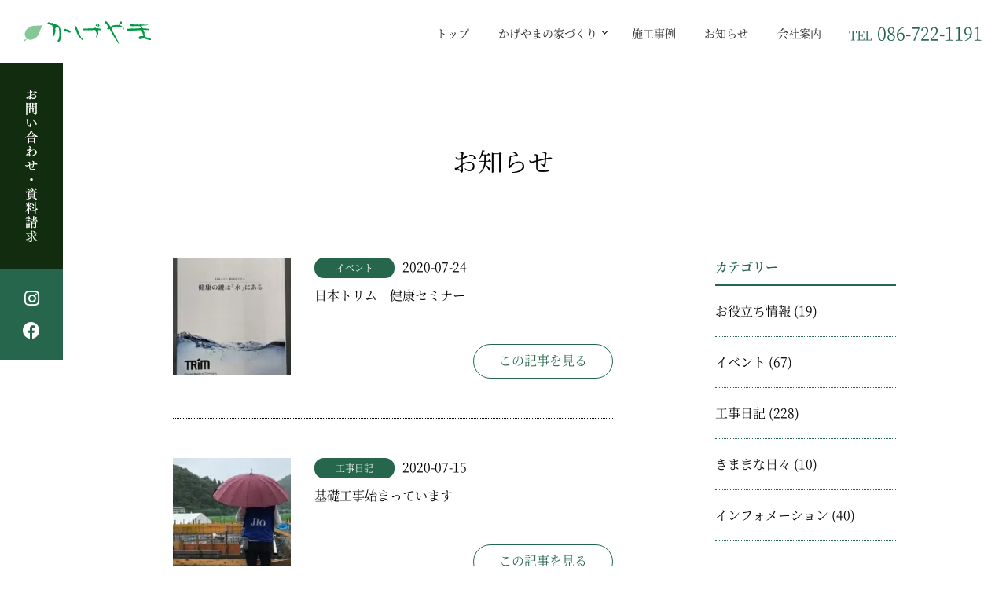

--- FILE ---
content_type: text/html; charset=UTF-8
request_url: https://kage510.com/topics/page/15/
body_size: 9622
content:
<!DOCTYPE html>
<html lang="ja">
<head>
<!-- wexal_pst_init.js does not exist -->
<!-- engagement_delay.js does not exist -->
<link rel="dns-prefetch" href="//www.googletagmanager.com/">
<link rel="preconnect" href="//www.googletagmanager.com/">
<!-- Global site tag (gtag.js) - Google Analytics -->
<script async src="https://www.googletagmanager.com/gtag/js?id=G-JS4WQB10S9"></script>
<script>
  window.dataLayer = window.dataLayer || [];

  function gtag() {
    dataLayer.push(arguments);
  }
  gtag('js', new Date());

  gtag('config', 'G-JS4WQB10S9');
  </script>
<meta charset="UTF-8">
<meta name="viewport" content="width=device-width,initial-scale=1.0,minimum-scale=1.0">
<meta name="format-detection" content="telephone=no"><!-- safari tel自動リンク無効化 -->
<link rel="preconnect" href="https://fonts.googleapis.com">
<link rel="preconnect" href="https://fonts.gstatic.com" crossorigin>
<link href="https://fonts.googleapis.com/css2?family=Noto+Serif+JP:wght@400;500&display=swap" rel="stylesheet">
<!-- favicon -->
<link rel="icon" href="https://kage510.com/wp-kageyama/wp-content/themes/kageyama_2021/favicon.ico">
<link rel="apple-touch-icon" type="image/png" href="https://kage510.com/wp-kageyama/wp-content/themes/kageyama_2021/favicons/apple-touch-icon-180x180.png">
<link rel="icon" type="image/png" href="https://kage510.com/wp-kageyama/wp-content/themes/kageyama_2021/favicons/icon-192x192.png">
<style id="tb_inline_styles" data-no-optimize="1">.tb_animation_on{overflow-x:hidden}.themify_builder .wow{visibility:hidden;animation-fill-mode:both}[data-tf-animation]{will-change:transform,opacity,visibility}.themify_builder .tf_lax_done{transition-duration:.8s;transition-timing-function:cubic-bezier(.165,.84,.44,1)}[data-sticky-active].tb_sticky_scroll_active{z-index:1}[data-sticky-active].tb_sticky_scroll_active .hide-on-stick{display:none}@media(min-width:1281px){.hide-desktop{width:0!important;height:0!important;padding:0!important;visibility:hidden!important;margin:0!important;display:table-column!important;background:0!important;content-visibility:hidden;overflow:hidden!important}}@media(min-width:769px) and (max-width:1280px){.hide-tablet_landscape{width:0!important;height:0!important;padding:0!important;visibility:hidden!important;margin:0!important;display:table-column!important;background:0!important;content-visibility:hidden;overflow:hidden!important}}@media(min-width:681px) and (max-width:768px){.hide-tablet{width:0!important;height:0!important;padding:0!important;visibility:hidden!important;margin:0!important;display:table-column!important;background:0!important;content-visibility:hidden;overflow:hidden!important}}@media(max-width:680px){.hide-mobile{width:0!important;height:0!important;padding:0!important;visibility:hidden!important;margin:0!important;display:table-column!important;background:0!important;content-visibility:hidden;overflow:hidden!important}}div.row_inner,div.module_subrow{--gutter:3.2%;--narrow:1.6%;--none:0%;}@media(max-width:768px){div.module-gallery-grid{--galn:var(--galt)}}@media(max-width:680px){
                .themify_map.tf_map_loaded{width:100%!important}
                .ui.builder_button,.ui.nav li a{padding:.525em 1.15em}
                .fullheight>.row_inner:not(.tb_col_count_1){min-height:0}
                div.module-gallery-grid{--galn:var(--galm);gap:8px}
            }</style><noscript><style>.themify_builder .wow,.wow .tf_lazy{visibility:visible!important}</style></noscript> <style id="tf_lazy_common" data-no-optimize="1">
                                    :where(.tf_in_flx,.tf_flx){display:inline-flex;flex-wrap:wrap;place-items:center}
            .tf_fa,:is(em,i) tf-lottie{display:inline-block;vertical-align:middle}:is(em,i) tf-lottie{width:1.5em;height:1.5em}.tf_fa{width:1em;height:1em;stroke-width:0;stroke:currentColor;overflow:visible;fill:currentColor;pointer-events:none;text-rendering:optimizeSpeed;buffered-rendering:static}#tf_svg symbol{overflow:visible}:where(.tf_lazy){position:relative;visibility:visible;display:block;opacity:.3}.wow .tf_lazy:not(.tf_swiper-slide){visibility:hidden;opacity:1}div.tf_audio_lazy audio{visibility:hidden;height:0;display:inline}.mejs-container{visibility:visible}.tf_iframe_lazy{transition:opacity .3s ease-in-out;min-height:10px}:where(.tf_flx),.tf_swiper-wrapper{display:flex}.tf_swiper-slide{flex-shrink:0;opacity:0;width:100%;height:100%}.tf_swiper-wrapper>br,.tf_lazy.tf_swiper-wrapper .tf_lazy:after,.tf_lazy.tf_swiper-wrapper .tf_lazy:before{display:none}.tf_lazy:after,.tf_lazy:before{content:'';display:inline-block;position:absolute;width:10px!important;height:10px!important;margin:0 3px;top:50%!important;inset-inline:auto 50%!important;border-radius:100%;background-color:currentColor;visibility:visible;animation:tf-hrz-loader infinite .75s cubic-bezier(.2,.68,.18,1.08)}.tf_lazy:after{width:6px!important;height:6px!important;inset-inline:50% auto!important;margin-top:3px;animation-delay:-.4s}@keyframes tf-hrz-loader{0%,100%{transform:scale(1);opacity:1}50%{transform:scale(.1);opacity:.6}}.tf_lazy_lightbox{position:fixed;background:rgba(11,11,11,.8);color:#ccc;top:0;left:0;display:flex;align-items:center;justify-content:center;z-index:999}.tf_lazy_lightbox .tf_lazy:after,.tf_lazy_lightbox .tf_lazy:before{background:#fff}.tf_vd_lazy,tf-lottie{display:flex;flex-wrap:wrap}tf-lottie{aspect-ratio:1.777}.tf_w.tf_vd_lazy video{width:100%;height:auto;position:static;object-fit:cover}
        </style>
<meta name='robots' content='index, follow, max-image-preview:large, max-snippet:-1, max-video-preview:-1'/>
<style>img:is([sizes="auto" i], [sizes^="auto," i]) { contain-intrinsic-size: 3000px 1500px }</style>
<!-- This site is optimized with the Yoast SEO plugin v26.7 - https://yoast.com/wordpress/plugins/seo/ -->
<title>お知らせ | 15ページ目 (35ページ中) | 有限会社 景山建設</title>
<meta name="description" content="かげやまの家は自社大工・自社設計・自社管理。無垢材を切り出しいて自社での製材も行います。真剣に家づくりに向き合うお客さまに私たちも真剣に向き合います。お客さまのこだわりを実現することがかげやまのこだわりです"/>
<link rel="canonical" href="https://kage510.com/topics/page/15/"/>
<link rel="prev" href="https://kage510.com/topics/page/14/"/>
<link rel="next" href="https://kage510.com/topics/page/16/"/>
<meta property="og:locale" content="ja_JP"/>
<meta property="og:type" content="article"/>
<meta property="og:title" content="お知らせ | 15ページ目 (35ページ中) | 有限会社 景山建設"/>
<meta property="og:description" content="かげやまの家は自社大工・自社設計・自社管理。無垢材を切り出しいて自社での製材も行います。真剣に家づくりに向き合うお客さまに私たちも真剣に向き合います。お客さまのこだわりを実現することがかげやまのこだわりです"/>
<meta property="og:url" content="https://kage510.com/topics/"/>
<meta property="og:site_name" content="有限会社 景山建設"/>
<meta property="og:image" content="https://kage510.com/wp-kageyama/wp-content/uploads/2021/11/ogp_kageyama.jpg"/>
<meta property="og:image:width" content="1200"/>
<meta property="og:image:height" content="675"/>
<meta property="og:image:type" content="image/jpeg"/>
<meta name="twitter:card" content="summary_large_image"/>
<script type="application/ld+json" class="yoast-schema-graph">{"@context":"https://schema.org","@graph":[{"@type":["WebPage","CollectionPage"],"@id":"https://kage510.com/topics/","url":"https://kage510.com/topics/page/15/","name":"お知らせ | 15ページ目 (35ページ中) | 有限会社 景山建設","isPartOf":{"@id":"https://kage510.com/#website"},"datePublished":"2021-10-10T04:54:13+00:00","description":"かげやまの家は自社大工・自社設計・自社管理。無垢材を切り出しいて自社での製材も行います。真剣に家づくりに向き合うお客さまに私たちも真剣に向き合います。お客さまのこだわりを実現することがかげやまのこだわりです","breadcrumb":{"@id":"https://kage510.com/topics/page/15/#breadcrumb"},"inLanguage":"ja"},{"@type":"BreadcrumbList","@id":"https://kage510.com/topics/page/15/#breadcrumb","itemListElement":[{"@type":"ListItem","position":1,"name":"ホーム","item":"https://kage510.com/"},{"@type":"ListItem","position":2,"name":"お知らせ"}]},{"@type":"WebSite","@id":"https://kage510.com/#website","url":"https://kage510.com/","name":"有限会社 景山建設","description":"かげやまは自社大工・自社設計・自社管理で無垢材の家","publisher":{"@id":"https://kage510.com/#organization"},"alternateName":"かげやま","potentialAction":[{"@type":"SearchAction","target":{"@type":"EntryPoint","urlTemplate":"https://kage510.com/?s={search_term_string}"},"query-input":{"@type":"PropertyValueSpecification","valueRequired":true,"valueName":"search_term_string"}}],"inLanguage":"ja"},{"@type":"Organization","@id":"https://kage510.com/#organization","name":"有限会社景山建設","alternateName":"かげやま","url":"https://kage510.com/","logo":{"@type":"ImageObject","inLanguage":"ja","@id":"https://kage510.com/#/schema/logo/image/","url":"https://kage510.com/wp-kageyama/wp-content/uploads/2021/11/logo.png","contentUrl":"https://kage510.com/wp-kageyama/wp-content/uploads/2021/11/logo.png","width":240,"height":50,"caption":"有限会社景山建設"},"image":{"@id":"https://kage510.com/#/schema/logo/image/"},"sameAs":["https://www.facebook.com/kageyamakensetu/","https://www.instagram.com/kageyamakensetu/","https://www.youtube.com/channel/UCLMSrnrWBRYlLVmyjlp5xFw"]}]}</script>
<!-- / Yoast SEO plugin. -->
<style id='classic-theme-styles-inline-css' type='text/css'>
/*! This file is auto-generated */
.wp-block-button__link{color:#fff;background-color:#32373c;border-radius:9999px;box-shadow:none;text-decoration:none;padding:calc(.667em + 2px) calc(1.333em + 2px);font-size:1.125em}.wp-block-file__button{background:#32373c;color:#fff;text-decoration:none}
</style>
<style id='global-styles-inline-css' type='text/css'>
:root{--wp--preset--aspect-ratio--square: 1;--wp--preset--aspect-ratio--4-3: 4/3;--wp--preset--aspect-ratio--3-4: 3/4;--wp--preset--aspect-ratio--3-2: 3/2;--wp--preset--aspect-ratio--2-3: 2/3;--wp--preset--aspect-ratio--16-9: 16/9;--wp--preset--aspect-ratio--9-16: 9/16;--wp--preset--color--black: #000000;--wp--preset--color--cyan-bluish-gray: #abb8c3;--wp--preset--color--white: #ffffff;--wp--preset--color--pale-pink: #f78da7;--wp--preset--color--vivid-red: #cf2e2e;--wp--preset--color--luminous-vivid-orange: #ff6900;--wp--preset--color--luminous-vivid-amber: #fcb900;--wp--preset--color--light-green-cyan: #7bdcb5;--wp--preset--color--vivid-green-cyan: #00d084;--wp--preset--color--pale-cyan-blue: #8ed1fc;--wp--preset--color--vivid-cyan-blue: #0693e3;--wp--preset--color--vivid-purple: #9b51e0;--wp--preset--gradient--vivid-cyan-blue-to-vivid-purple: linear-gradient(135deg,rgba(6,147,227,1) 0%,rgb(155,81,224) 100%);--wp--preset--gradient--light-green-cyan-to-vivid-green-cyan: linear-gradient(135deg,rgb(122,220,180) 0%,rgb(0,208,130) 100%);--wp--preset--gradient--luminous-vivid-amber-to-luminous-vivid-orange: linear-gradient(135deg,rgba(252,185,0,1) 0%,rgba(255,105,0,1) 100%);--wp--preset--gradient--luminous-vivid-orange-to-vivid-red: linear-gradient(135deg,rgba(255,105,0,1) 0%,rgb(207,46,46) 100%);--wp--preset--gradient--very-light-gray-to-cyan-bluish-gray: linear-gradient(135deg,rgb(238,238,238) 0%,rgb(169,184,195) 100%);--wp--preset--gradient--cool-to-warm-spectrum: linear-gradient(135deg,rgb(74,234,220) 0%,rgb(151,120,209) 20%,rgb(207,42,186) 40%,rgb(238,44,130) 60%,rgb(251,105,98) 80%,rgb(254,248,76) 100%);--wp--preset--gradient--blush-light-purple: linear-gradient(135deg,rgb(255,206,236) 0%,rgb(152,150,240) 100%);--wp--preset--gradient--blush-bordeaux: linear-gradient(135deg,rgb(254,205,165) 0%,rgb(254,45,45) 50%,rgb(107,0,62) 100%);--wp--preset--gradient--luminous-dusk: linear-gradient(135deg,rgb(255,203,112) 0%,rgb(199,81,192) 50%,rgb(65,88,208) 100%);--wp--preset--gradient--pale-ocean: linear-gradient(135deg,rgb(255,245,203) 0%,rgb(182,227,212) 50%,rgb(51,167,181) 100%);--wp--preset--gradient--electric-grass: linear-gradient(135deg,rgb(202,248,128) 0%,rgb(113,206,126) 100%);--wp--preset--gradient--midnight: linear-gradient(135deg,rgb(2,3,129) 0%,rgb(40,116,252) 100%);--wp--preset--font-size--small: 13px;--wp--preset--font-size--medium: 20px;--wp--preset--font-size--large: 36px;--wp--preset--font-size--x-large: 42px;--wp--preset--spacing--20: 0.44rem;--wp--preset--spacing--30: 0.67rem;--wp--preset--spacing--40: 1rem;--wp--preset--spacing--50: 1.5rem;--wp--preset--spacing--60: 2.25rem;--wp--preset--spacing--70: 3.38rem;--wp--preset--spacing--80: 5.06rem;--wp--preset--shadow--natural: 6px 6px 9px rgba(0, 0, 0, 0.2);--wp--preset--shadow--deep: 12px 12px 50px rgba(0, 0, 0, 0.4);--wp--preset--shadow--sharp: 6px 6px 0px rgba(0, 0, 0, 0.2);--wp--preset--shadow--outlined: 6px 6px 0px -3px rgba(255, 255, 255, 1), 6px 6px rgba(0, 0, 0, 1);--wp--preset--shadow--crisp: 6px 6px 0px rgba(0, 0, 0, 1);}:where(.is-layout-flex){gap: 0.5em;}:where(.is-layout-grid){gap: 0.5em;}body .is-layout-flex{display: flex;}.is-layout-flex{flex-wrap: wrap;align-items: center;}.is-layout-flex > :is(*, div){margin: 0;}body .is-layout-grid{display: grid;}.is-layout-grid > :is(*, div){margin: 0;}:where(.wp-block-columns.is-layout-flex){gap: 2em;}:where(.wp-block-columns.is-layout-grid){gap: 2em;}:where(.wp-block-post-template.is-layout-flex){gap: 1.25em;}:where(.wp-block-post-template.is-layout-grid){gap: 1.25em;}.has-black-color{color: var(--wp--preset--color--black) !important;}.has-cyan-bluish-gray-color{color: var(--wp--preset--color--cyan-bluish-gray) !important;}.has-white-color{color: var(--wp--preset--color--white) !important;}.has-pale-pink-color{color: var(--wp--preset--color--pale-pink) !important;}.has-vivid-red-color{color: var(--wp--preset--color--vivid-red) !important;}.has-luminous-vivid-orange-color{color: var(--wp--preset--color--luminous-vivid-orange) !important;}.has-luminous-vivid-amber-color{color: var(--wp--preset--color--luminous-vivid-amber) !important;}.has-light-green-cyan-color{color: var(--wp--preset--color--light-green-cyan) !important;}.has-vivid-green-cyan-color{color: var(--wp--preset--color--vivid-green-cyan) !important;}.has-pale-cyan-blue-color{color: var(--wp--preset--color--pale-cyan-blue) !important;}.has-vivid-cyan-blue-color{color: var(--wp--preset--color--vivid-cyan-blue) !important;}.has-vivid-purple-color{color: var(--wp--preset--color--vivid-purple) !important;}.has-black-background-color{background-color: var(--wp--preset--color--black) !important;}.has-cyan-bluish-gray-background-color{background-color: var(--wp--preset--color--cyan-bluish-gray) !important;}.has-white-background-color{background-color: var(--wp--preset--color--white) !important;}.has-pale-pink-background-color{background-color: var(--wp--preset--color--pale-pink) !important;}.has-vivid-red-background-color{background-color: var(--wp--preset--color--vivid-red) !important;}.has-luminous-vivid-orange-background-color{background-color: var(--wp--preset--color--luminous-vivid-orange) !important;}.has-luminous-vivid-amber-background-color{background-color: var(--wp--preset--color--luminous-vivid-amber) !important;}.has-light-green-cyan-background-color{background-color: var(--wp--preset--color--light-green-cyan) !important;}.has-vivid-green-cyan-background-color{background-color: var(--wp--preset--color--vivid-green-cyan) !important;}.has-pale-cyan-blue-background-color{background-color: var(--wp--preset--color--pale-cyan-blue) !important;}.has-vivid-cyan-blue-background-color{background-color: var(--wp--preset--color--vivid-cyan-blue) !important;}.has-vivid-purple-background-color{background-color: var(--wp--preset--color--vivid-purple) !important;}.has-black-border-color{border-color: var(--wp--preset--color--black) !important;}.has-cyan-bluish-gray-border-color{border-color: var(--wp--preset--color--cyan-bluish-gray) !important;}.has-white-border-color{border-color: var(--wp--preset--color--white) !important;}.has-pale-pink-border-color{border-color: var(--wp--preset--color--pale-pink) !important;}.has-vivid-red-border-color{border-color: var(--wp--preset--color--vivid-red) !important;}.has-luminous-vivid-orange-border-color{border-color: var(--wp--preset--color--luminous-vivid-orange) !important;}.has-luminous-vivid-amber-border-color{border-color: var(--wp--preset--color--luminous-vivid-amber) !important;}.has-light-green-cyan-border-color{border-color: var(--wp--preset--color--light-green-cyan) !important;}.has-vivid-green-cyan-border-color{border-color: var(--wp--preset--color--vivid-green-cyan) !important;}.has-pale-cyan-blue-border-color{border-color: var(--wp--preset--color--pale-cyan-blue) !important;}.has-vivid-cyan-blue-border-color{border-color: var(--wp--preset--color--vivid-cyan-blue) !important;}.has-vivid-purple-border-color{border-color: var(--wp--preset--color--vivid-purple) !important;}.has-vivid-cyan-blue-to-vivid-purple-gradient-background{background: var(--wp--preset--gradient--vivid-cyan-blue-to-vivid-purple) !important;}.has-light-green-cyan-to-vivid-green-cyan-gradient-background{background: var(--wp--preset--gradient--light-green-cyan-to-vivid-green-cyan) !important;}.has-luminous-vivid-amber-to-luminous-vivid-orange-gradient-background{background: var(--wp--preset--gradient--luminous-vivid-amber-to-luminous-vivid-orange) !important;}.has-luminous-vivid-orange-to-vivid-red-gradient-background{background: var(--wp--preset--gradient--luminous-vivid-orange-to-vivid-red) !important;}.has-very-light-gray-to-cyan-bluish-gray-gradient-background{background: var(--wp--preset--gradient--very-light-gray-to-cyan-bluish-gray) !important;}.has-cool-to-warm-spectrum-gradient-background{background: var(--wp--preset--gradient--cool-to-warm-spectrum) !important;}.has-blush-light-purple-gradient-background{background: var(--wp--preset--gradient--blush-light-purple) !important;}.has-blush-bordeaux-gradient-background{background: var(--wp--preset--gradient--blush-bordeaux) !important;}.has-luminous-dusk-gradient-background{background: var(--wp--preset--gradient--luminous-dusk) !important;}.has-pale-ocean-gradient-background{background: var(--wp--preset--gradient--pale-ocean) !important;}.has-electric-grass-gradient-background{background: var(--wp--preset--gradient--electric-grass) !important;}.has-midnight-gradient-background{background: var(--wp--preset--gradient--midnight) !important;}.has-small-font-size{font-size: var(--wp--preset--font-size--small) !important;}.has-medium-font-size{font-size: var(--wp--preset--font-size--medium) !important;}.has-large-font-size{font-size: var(--wp--preset--font-size--large) !important;}.has-x-large-font-size{font-size: var(--wp--preset--font-size--x-large) !important;}
:where(.wp-block-post-template.is-layout-flex){gap: 1.25em;}:where(.wp-block-post-template.is-layout-grid){gap: 1.25em;}
:where(.wp-block-columns.is-layout-flex){gap: 2em;}:where(.wp-block-columns.is-layout-grid){gap: 2em;}
:root :where(.wp-block-pullquote){font-size: 1.5em;line-height: 1.6;}
</style>
<link rel="preload" href="https://kage510.com/wp-kageyama/wp-content/themes/kageyama_2021/fonts/fontawesome/css/all.min.css?ver=6.8.2" as="style"><link rel='stylesheet' id='fontawesomeCSS-css' href='https://kage510.com/wp-kageyama/wp-content/themes/kageyama_2021/fonts/fontawesome/css/all.min.css?ver=6.8.2' type='text/css' media='all'/>
<link rel="preload" href="https://kage510.com/wp-kageyama/wp-content/themes/kageyama_2021/style.css?ver=6.8.2" as="style"><link rel='stylesheet' id='styleCSS-css' href='https://kage510.com/wp-kageyama/wp-content/themes/kageyama_2021/style.css?ver=6.8.2' type='text/css' media='all'/>
<link rel="preload" href="https://kage510.com/wp-kageyama/wp-content/themes/kageyama_2021/css/common.css?ver=6.8.2" as="style"><link rel='stylesheet' id='commonCSS-css' href='https://kage510.com/wp-kageyama/wp-content/themes/kageyama_2021/css/common.css?ver=6.8.2' type='text/css' media='all'/>
<link rel="preload" href="https://kage510.com/wp-kageyama/wp-content/themes/kageyama_2021/css/page.css?ver=6.8.2" as="style"><link rel='stylesheet' id='pageCSS-css' href='https://kage510.com/wp-kageyama/wp-content/themes/kageyama_2021/css/page.css?ver=6.8.2' type='text/css' media='all'/>
<link rel="preload" href="https://kage510.com/wp-kageyama/wp-content/themes/kageyama_2021/css/wp_editor.css?ver=6.8.2" as="style"><link rel='stylesheet' id='editor-style-css' href='https://kage510.com/wp-kageyama/wp-content/themes/kageyama_2021/css/wp_editor.css?ver=6.8.2' type='text/css' media='all'/>
<link rel="preload" href="https://kage510.com/wp-kageyama/wp-content/plugins/simple-lightbox/client/css/app.css?ver=2.9.4" as="style"><link rel='stylesheet' id='slb_core-css' href='https://kage510.com/wp-kageyama/wp-content/plugins/simple-lightbox/client/css/app.css?ver=2.9.4' type='text/css' media='all'/>
<script type="text/javascript" src="https://kage510.com/wp-kageyama/wp-content/themes/kageyama_2021/js/lib/jquery.min.js?ver=6.8.2" id="jquery-js"></script>
<script type="text/javascript" src="https://kage510.com/wp-kageyama/wp-content/themes/kageyama_2021/js/lib/jquery.easing.1.3.js?ver=6.8.2" id="easingJS-js"></script>
<script type="text/javascript" src="https://kage510.com/wp-kageyama/wp-content/themes/kageyama_2021/js/common.js?ver=6.8.2" id="commonJS-js"></script>
<script type="text/javascript" src="https://kage510.com/wp-kageyama/wp-content/themes/kageyama_2021/js/animation.js?ver=6.8.2" id="animationJS-js"></script>
<meta name="generator" content="Site Kit by Google 1.170.0"/><!-- Analytics by WP Statistics - https://wp-statistics.com -->
<link rel="preload" fetchpriority="high" href="https://kage510.com/wp-kageyama/wp-content/uploads/themify-concate/4267939548/themify-2504551012.css" as="style"><link fetchpriority="high" id="themify_concate-css" rel="stylesheet" href="https://kage510.com/wp-kageyama/wp-content/uploads/themify-concate/4267939548/themify-2504551012.css"><link rel="dns-prefetch" href="https://fonts.gstatic.com"><link rel="preconnect" href="https://www.google-analytics.com"></head>
<!-- //head -->
<body class="top">
<header class="ly_header bl_header">
<div class="ly_header_inner">
<a class="bl_header_logo" href="https://kage510.com/">
<img src="https://kage510.com/wp-kageyama/wp-content/themes/kageyama_2021/images/common/logo.svg?20211102" alt="かげやま建設">
</a>
<div class="el_btnHamburger js_btnHamburger">
<div class="el_btnHamburger__animation">
<span class="el_btnHamburger_line el_btnHamburger_line__top"></span>
<span class="el_btnHamburger_line el_btnHamburger_line__middle"></span>
<span class="el_btnHamburger_line el_btnHamburger_line__bottom"></span>
</div><!-- / .el_btnHamburger__animation -->
</div>
<!-- / .el_btnHamburger -->
<nav>
<ul class="bl_headerNav">
<li class="bl_headerNav_item">
<a class="bl_headerNav_link" href="https://kage510.com/">トップ</a>
</li>
<li class="bl_headerNav_item has-child">
<a class="bl_headerNav_link" href="#">かげやまの家づくり</a>
<ul class="bl_headerNav_secondLv">
<li>
<a href="https://kage510.com/commitment">かげやまのこだわり</a>
</li>
<li>
<a href="https://kage510.com/team">かげやまの人々</a>
</li>
<li>
<a href="https://kage510.com/building">かげやまの家づくり</a>
</li>
<li>
<a href="https://kage510.com/stove">かげやまの薪ストーブ</a>
</li>
</ul>
</li>
<li class="bl_headerNav_item">
<a class="bl_headerNav_link" href="https://kage510.com/gallery">施工事例</a>
</li>
<li class="bl_headerNav_item">
<a class="bl_headerNav_link" href="https://kage510.com/topics">お知らせ</a>
</li>
<li class="bl_headerNav_item">
<a class="bl_headerNav_link" href="https://kage510.com/about">会社案内</a>
</li>
</ul>
</nav>
<div class="bl_header_tel">
<a href="tel:086-722-1191">
<span>TEL</span>
086-722-1191
</a>
</div>
<!-- /.bl_header_tel -->
</div>
<!-- /.ly_header_inner -->
<div class="js_wrapBg"></div>
</header>
<!-- / header -->
<div class="bl_banner js_fadeLeftTrigger hp_change_time3">
<div class="bl_banner_top">
<a href="https://kage510.com/contact">
<img src="https://kage510.com/wp-kageyama/wp-content/themes/kageyama_2021/images/common/contact_text_sp.svg" alt="お問い合わせ・資料請求" class="sm_changeImage">
</a>
</div>
<!-- /.bl_banner_top -->
<div class="bl_linkGallery">
<span>
<a href="https://kage510.com/gallery">
施工事例
</a>
</span>
</div>
<!-- / .bl_linkGallery -->
<div class="bl_banner_bottom">
<a href="https://www.instagram.com/kageyamakensetu/" target="_blank" rel="noopener noreferrer">
<i class="fab fa-instagram"></i>
</a>
<a href="https://www.facebook.com/kageyamakensetu/" target="_blank" rel="noopener noreferrer">
<i class="fab fa-facebook"></i>
</a>
</div>
<!-- /.bl_banner_bottom -->
</div>
<!-- /.bl_banner --><main>
<article>
<div class="ly_sec ly_cont_header bl_topicsHeader">
<div class="ly_sec_inner">
<h1 class="el_lv1Heading">お知らせ</h1>
</div>
<!-- /.ly_sec_inner -->
</div>
<!-- /.bl_topicsHeader -->
<div class="ly_cont">
<section class="ly_sec ly_cont_main bl_topics">
<div class="ly_sec_inner">
<ul>
<li class="bl_topics_article">
<div class="bl_topics_thum">
<img width="150" height="150" src="https://kage510.com/wp-kageyama/wp-content/uploads/2020/07/c7f4a9430ef68f2850b003f539429f5c-150x150.jpg" class="attachment-topics_thn_pc_150x150 size-topics_thn_pc_150x150 wp-post-image" alt="" decoding="async"/> </div>
<!-- /.bl_topics_thum -->
<div class="bl_topics_con">
<div class="bl_conHeader">
<a href="https://kage510.com/category/event/" class="el_cat el_cat_house">イベント</a> <time datetime="2020-07-24">2020-07-24</time>
</div>
<!-- /.bl_topics_conHeader -->
<h2>
日本トリム　健康セミナー </h2>
<div class="el_btn_wrap">
<a href="https://kage510.com/13103/" class="el_btn el_btn__radius el_btn__lineBrand" title="日本トリム　健康セミナー">この記事を見る</a>
</div>
<!-- /.el_btn_wrap -->
</div>
</li>
<li class="bl_topics_article">
<div class="bl_topics_thum">
<img width="150" height="150" src="https://kage510.com/wp-kageyama/wp-content/uploads/2020/07/1-5-150x150.jpg" class="attachment-topics_thn_pc_150x150 size-topics_thn_pc_150x150 wp-post-image" alt="" decoding="async"/> </div>
<!-- /.bl_topics_thum -->
<div class="bl_topics_con">
<div class="bl_conHeader">
<a href="https://kage510.com/category/construction/" class="el_cat el_cat_house">工事日記</a> <time datetime="2020-07-15">2020-07-15</time>
</div>
<!-- /.bl_topics_conHeader -->
<h2>
基礎工事始まっています </h2>
<div class="el_btn_wrap">
<a href="https://kage510.com/13093/" class="el_btn el_btn__radius el_btn__lineBrand" title="基礎工事始まっています">この記事を見る</a>
</div>
<!-- /.el_btn_wrap -->
</div>
</li>
<li class="bl_topics_article">
<div class="bl_topics_thum">
<img src="https://kage510.com/wp-kageyama/wp-content/themes/kageyama_2021/images/topics/no-image_topics.jpg" alt="玄関まわり">
</div>
<!-- /.bl_topics_thum -->
<div class="bl_topics_con">
<div class="bl_conHeader">
<a href="https://kage510.com/category/construction/" class="el_cat el_cat_house">工事日記</a> <time datetime="2020-06-22">2020-06-22</time>
</div>
<!-- /.bl_topics_conHeader -->
<h2>
玄関まわり </h2>
<div class="el_btn_wrap">
<a href="https://kage510.com/12108/" class="el_btn el_btn__radius el_btn__lineBrand" title="玄関まわり">この記事を見る</a>
</div>
<!-- /.el_btn_wrap -->
</div>
</li>
<li class="bl_topics_article">
<div class="bl_topics_thum">
<img width="150" height="150" src="https://kage510.com/wp-kageyama/wp-content/uploads/2020/06/IMG_57921-150x150.jpg" class="attachment-topics_thn_pc_150x150 size-topics_thn_pc_150x150 wp-post-image" alt="" decoding="async"/> </div>
<!-- /.bl_topics_thum -->
<div class="bl_topics_con">
<div class="bl_conHeader">
<a href="https://kage510.com/category/construction/" class="el_cat el_cat_house">工事日記</a> <time datetime="2020-06-19">2020-06-19</time>
</div>
<!-- /.bl_topics_conHeader -->
<h2>
現場の養生撤去 </h2>
<div class="el_btn_wrap">
<a href="https://kage510.com/12101/" class="el_btn el_btn__radius el_btn__lineBrand" title="現場の養生撤去">この記事を見る</a>
</div>
<!-- /.el_btn_wrap -->
</div>
</li>
<li class="bl_topics_article">
<div class="bl_topics_thum">
<img width="150" height="150" src="https://kage510.com/wp-kageyama/wp-content/uploads/2020/06/IMG_58021-150x150.jpg" class="attachment-topics_thn_pc_150x150 size-topics_thn_pc_150x150 wp-post-image" alt="" decoding="async"/> </div>
<!-- /.bl_topics_thum -->
<div class="bl_topics_con">
<div class="bl_conHeader">
<a href="https://kage510.com/category/construction/" class="el_cat el_cat_house">工事日記</a> <time datetime="2020-06-19">2020-06-19</time>
</div>
<!-- /.bl_topics_conHeader -->
<h2>
地盤改良 </h2>
<div class="el_btn_wrap">
<a href="https://kage510.com/12094/" class="el_btn el_btn__radius el_btn__lineBrand" title="地盤改良">この記事を見る</a>
</div>
<!-- /.el_btn_wrap -->
</div>
</li>
<li class="bl_topics_article">
<div class="bl_topics_thum">
<img src="https://kage510.com/wp-kageyama/wp-content/themes/kageyama_2021/images/topics/no-image_topics.jpg" alt="解体工事">
</div>
<!-- /.bl_topics_thum -->
<div class="bl_topics_con">
<div class="bl_conHeader">
<a href="https://kage510.com/category/construction/" class="el_cat el_cat_house">工事日記</a> <time datetime="2020-06-09">2020-06-09</time>
</div>
<!-- /.bl_topics_conHeader -->
<h2>
解体工事 </h2>
<div class="el_btn_wrap">
<a href="https://kage510.com/12080/" class="el_btn el_btn__radius el_btn__lineBrand" title="解体工事">この記事を見る</a>
</div>
<!-- /.el_btn_wrap -->
</div>
</li>
<li class="bl_topics_article">
<div class="bl_topics_thum">
<img width="150" height="150" src="https://kage510.com/wp-kageyama/wp-content/uploads/2020/06/IMG_57091-150x150.jpg" class="attachment-topics_thn_pc_150x150 size-topics_thn_pc_150x150 wp-post-image" alt="" decoding="async"/> </div>
<!-- /.bl_topics_thum -->
<div class="bl_topics_con">
<div class="bl_conHeader">
<a href="https://kage510.com/category/construction/" class="el_cat el_cat_house">工事日記</a> <time datetime="2020-06-09">2020-06-09</time>
</div>
<!-- /.bl_topics_conHeader -->
<h2>
薪ストーブ設置 </h2>
<div class="el_btn_wrap">
<a href="https://kage510.com/12071/" class="el_btn el_btn__radius el_btn__lineBrand" title="薪ストーブ設置">この記事を見る</a>
</div>
<!-- /.el_btn_wrap -->
</div>
</li>
<li class="bl_topics_article">
<div class="bl_topics_thum">
<img width="150" height="150" src="https://kage510.com/wp-kageyama/wp-content/uploads/2020/06/IMG_56991-150x150.jpg" class="attachment-topics_thn_pc_150x150 size-topics_thn_pc_150x150 wp-post-image" alt="" decoding="async"/> </div>
<!-- /.bl_topics_thum -->
<div class="bl_topics_con">
<div class="bl_conHeader">
<a href="https://kage510.com/category/construction/" class="el_cat el_cat_house">工事日記</a> <time datetime="2020-06-08">2020-06-08</time>
</div>
<!-- /.bl_topics_conHeader -->
<h2>
塗りぬりイベント終了 </h2>
<div class="el_btn_wrap">
<a href="https://kage510.com/12056/" class="el_btn el_btn__radius el_btn__lineBrand" title="塗りぬりイベント終了">この記事を見る</a>
</div>
<!-- /.el_btn_wrap -->
</div>
</li>
<li class="bl_topics_article">
<div class="bl_topics_thum">
<img width="150" height="150" src="https://kage510.com/wp-kageyama/wp-content/uploads/2020/06/IMG_56721-scaled-1-150x150.jpg" class="attachment-topics_thn_pc_150x150 size-topics_thn_pc_150x150 wp-post-image" alt="" decoding="async"/> </div>
<!-- /.bl_topics_thum -->
<div class="bl_topics_con">
<div class="bl_conHeader">
<a href="https://kage510.com/category/construction/" class="el_cat el_cat_house">工事日記</a> <time datetime="2020-06-06">2020-06-06</time>
</div>
<!-- /.bl_topics_conHeader -->
<h2>
明日は、左官だ～！ </h2>
<div class="el_btn_wrap">
<a href="https://kage510.com/12046/" class="el_btn el_btn__radius el_btn__lineBrand" title="明日は、左官だ～！">この記事を見る</a>
</div>
<!-- /.el_btn_wrap -->
</div>
</li>
<li class="bl_topics_article">
<div class="bl_topics_thum">
<img width="150" height="150" src="https://kage510.com/wp-kageyama/wp-content/uploads/2020/06/IMG_55161-150x150.jpg" class="attachment-topics_thn_pc_150x150 size-topics_thn_pc_150x150 wp-post-image" alt="" decoding="async"/> </div>
<!-- /.bl_topics_thum -->
<div class="bl_topics_con">
<div class="bl_conHeader">
<a href="https://kage510.com/category/construction/" class="el_cat el_cat_house">工事日記</a> <time datetime="2020-06-04">2020-06-04</time>
</div>
<!-- /.bl_topics_conHeader -->
<h2>
足場が取れました </h2>
<div class="el_btn_wrap">
<a href="https://kage510.com/12041/" class="el_btn el_btn__radius el_btn__lineBrand" title="足場が取れました">この記事を見る</a>
</div>
<!-- /.el_btn_wrap -->
</div>
</li>
</ul>
</div>
<!-- /.ly_sec_inner -->
<div class="pagenation">
<div class='wp-pagenavi' role='navigation'>
<span class='pages'>15 / 35</span><a class="first" aria-label="First Page" href="https://kage510.com/topics/">≪</a><a class="previouspostslink" rel="prev" aria-label="前のページ" href="https://kage510.com/topics/page/14/">&lt;</a><span class='extend'>...</span><a class="smaller page" title="ページ 5" href="https://kage510.com/topics/page/5/">5</a><a class="smaller page" title="ページ 10" href="https://kage510.com/topics/page/10/">10</a><span class='extend'>...</span><a class="page smaller" title="ページ 13" href="https://kage510.com/topics/page/13/">13</a><a class="page smaller" title="ページ 14" href="https://kage510.com/topics/page/14/">14</a><span aria-current='page' class='current'>15</span><a class="page larger" title="ページ 16" href="https://kage510.com/topics/page/16/">16</a><a class="page larger" title="ページ 17" href="https://kage510.com/topics/page/17/">17</a><span class='extend'>...</span><a class="larger page" title="ページ 20" href="https://kage510.com/topics/page/20/">20</a><a class="larger page" title="ページ 25" href="https://kage510.com/topics/page/25/">25</a><a class="larger page" title="ページ 30" href="https://kage510.com/topics/page/30/">30</a><a class="larger page" title="ページ 35" href="https://kage510.com/topics/page/35/">35</a><span class='extend'>...</span><a class="nextpostslink" rel="next" aria-label="次のページ" href="https://kage510.com/topics/page/16/">&gt;</a><a class="last" aria-label="Last Page" href="https://kage510.com/topics/page/35/">≫</a>
</div> </div>
<!--//.pagenation-->
</section>
<!-- /.bl_topics -->
<aside class="ly_cont_side bl_aside">
<div class="widget widget_archive">
<h2 class="widget-title">カテゴリー</h2>
<ul class="bl_cat_list">
<li class="cat-item cat-item-52"><a href="https://kage510.com/category/useful/">お役立ち情報</a> (19)
</li>
<li class="cat-item cat-item-2"><a href="https://kage510.com/category/event/">イベント</a> (67)
</li>
<li class="cat-item cat-item-43"><a href="https://kage510.com/category/construction/">工事日記</a> (228)
</li>
<li class="cat-item cat-item-41"><a href="https://kage510.com/category/days/">きままな日々</a> (10)
</li>
<li class="cat-item cat-item-1"><a href="https://kage510.com/category/info/">インフォメーション</a> (40)
</li>
</ul>
</div>
<!-- /.widget -->
<div id="block-5" class="widget widget_archive widget_block">
<div class="wp-block-group"><div class="wp-block-group__inner-container is-layout-flow wp-block-group-is-layout-flow">
<h2 class="widget-title wp-block-heading">アーカイブ</h2>
<ul class="wp-block-archives-list widget_archive wp-block-archives">	<li><a href='https://kage510.com/date/2026/01/'>2026年1月</a>&nbsp;(1)</li>
<li><a href='https://kage510.com/date/2025/12/'>2025年12月</a>&nbsp;(1)</li>
<li><a href='https://kage510.com/date/2025/10/'>2025年10月</a>&nbsp;(1)</li>
<li><a href='https://kage510.com/date/2025/08/'>2025年8月</a>&nbsp;(2)</li>
<li><a href='https://kage510.com/date/2025/07/'>2025年7月</a>&nbsp;(1)</li>
<li><a href='https://kage510.com/date/2025/06/'>2025年6月</a>&nbsp;(1)</li>
<li><a href='https://kage510.com/date/2025/05/'>2025年5月</a>&nbsp;(1)</li>
<li><a href='https://kage510.com/date/2025/04/'>2025年4月</a>&nbsp;(2)</li>
<li><a href='https://kage510.com/date/2025/03/'>2025年3月</a>&nbsp;(1)</li>
<li><a href='https://kage510.com/date/2025/01/'>2025年1月</a>&nbsp;(1)</li>
<li><a href='https://kage510.com/date/2024/12/'>2024年12月</a>&nbsp;(2)</li>
<li><a href='https://kage510.com/date/2024/11/'>2024年11月</a>&nbsp;(1)</li>
<li><a href='https://kage510.com/date/2024/10/'>2024年10月</a>&nbsp;(3)</li>
<li><a href='https://kage510.com/date/2024/09/'>2024年9月</a>&nbsp;(1)</li>
<li><a href='https://kage510.com/date/2024/08/'>2024年8月</a>&nbsp;(3)</li>
<li><a href='https://kage510.com/date/2024/05/'>2024年5月</a>&nbsp;(1)</li>
<li><a href='https://kage510.com/date/2024/04/'>2024年4月</a>&nbsp;(2)</li>
<li><a href='https://kage510.com/date/2024/03/'>2024年3月</a>&nbsp;(2)</li>
<li><a href='https://kage510.com/date/2024/02/'>2024年2月</a>&nbsp;(3)</li>
<li><a href='https://kage510.com/date/2023/12/'>2023年12月</a>&nbsp;(4)</li>
<li><a href='https://kage510.com/date/2023/11/'>2023年11月</a>&nbsp;(2)</li>
<li><a href='https://kage510.com/date/2023/10/'>2023年10月</a>&nbsp;(2)</li>
<li><a href='https://kage510.com/date/2023/09/'>2023年9月</a>&nbsp;(1)</li>
<li><a href='https://kage510.com/date/2023/08/'>2023年8月</a>&nbsp;(5)</li>
<li><a href='https://kage510.com/date/2023/07/'>2023年7月</a>&nbsp;(4)</li>
<li><a href='https://kage510.com/date/2023/06/'>2023年6月</a>&nbsp;(3)</li>
<li><a href='https://kage510.com/date/2023/05/'>2023年5月</a>&nbsp;(3)</li>
<li><a href='https://kage510.com/date/2023/04/'>2023年4月</a>&nbsp;(1)</li>
<li><a href='https://kage510.com/date/2023/03/'>2023年3月</a>&nbsp;(4)</li>
<li><a href='https://kage510.com/date/2023/02/'>2023年2月</a>&nbsp;(3)</li>
<li><a href='https://kage510.com/date/2023/01/'>2023年1月</a>&nbsp;(5)</li>
<li><a href='https://kage510.com/date/2022/12/'>2022年12月</a>&nbsp;(6)</li>
<li><a href='https://kage510.com/date/2022/11/'>2022年11月</a>&nbsp;(3)</li>
<li><a href='https://kage510.com/date/2022/10/'>2022年10月</a>&nbsp;(4)</li>
<li><a href='https://kage510.com/date/2022/09/'>2022年9月</a>&nbsp;(5)</li>
<li><a href='https://kage510.com/date/2022/08/'>2022年8月</a>&nbsp;(3)</li>
<li><a href='https://kage510.com/date/2022/07/'>2022年7月</a>&nbsp;(1)</li>
<li><a href='https://kage510.com/date/2022/06/'>2022年6月</a>&nbsp;(1)</li>
<li><a href='https://kage510.com/date/2022/05/'>2022年5月</a>&nbsp;(1)</li>
<li><a href='https://kage510.com/date/2022/04/'>2022年4月</a>&nbsp;(4)</li>
<li><a href='https://kage510.com/date/2022/03/'>2022年3月</a>&nbsp;(2)</li>
<li><a href='https://kage510.com/date/2022/02/'>2022年2月</a>&nbsp;(4)</li>
<li><a href='https://kage510.com/date/2022/01/'>2022年1月</a>&nbsp;(3)</li>
<li><a href='https://kage510.com/date/2021/12/'>2021年12月</a>&nbsp;(6)</li>
<li><a href='https://kage510.com/date/2021/11/'>2021年11月</a>&nbsp;(2)</li>
<li><a href='https://kage510.com/date/2021/10/'>2021年10月</a>&nbsp;(3)</li>
<li><a href='https://kage510.com/date/2021/09/'>2021年9月</a>&nbsp;(1)</li>
<li><a href='https://kage510.com/date/2021/08/'>2021年8月</a>&nbsp;(1)</li>
<li><a href='https://kage510.com/date/2021/07/'>2021年7月</a>&nbsp;(2)</li>
<li><a href='https://kage510.com/date/2021/06/'>2021年6月</a>&nbsp;(3)</li>
<li><a href='https://kage510.com/date/2021/03/'>2021年3月</a>&nbsp;(1)</li>
<li><a href='https://kage510.com/date/2021/02/'>2021年2月</a>&nbsp;(1)</li>
<li><a href='https://kage510.com/date/2021/01/'>2021年1月</a>&nbsp;(5)</li>
<li><a href='https://kage510.com/date/2020/12/'>2020年12月</a>&nbsp;(1)</li>
<li><a href='https://kage510.com/date/2020/10/'>2020年10月</a>&nbsp;(1)</li>
<li><a href='https://kage510.com/date/2020/09/'>2020年9月</a>&nbsp;(6)</li>
<li><a href='https://kage510.com/date/2020/08/'>2020年8月</a>&nbsp;(3)</li>
<li><a href='https://kage510.com/date/2020/07/'>2020年7月</a>&nbsp;(2)</li>
<li><a href='https://kage510.com/date/2020/06/'>2020年6月</a>&nbsp;(9)</li>
<li><a href='https://kage510.com/date/2020/05/'>2020年5月</a>&nbsp;(6)</li>
<li><a href='https://kage510.com/date/2020/04/'>2020年4月</a>&nbsp;(5)</li>
<li><a href='https://kage510.com/date/2020/03/'>2020年3月</a>&nbsp;(6)</li>
<li><a href='https://kage510.com/date/2020/01/'>2020年1月</a>&nbsp;(5)</li>
<li><a href='https://kage510.com/date/2019/12/'>2019年12月</a>&nbsp;(2)</li>
<li><a href='https://kage510.com/date/2019/11/'>2019年11月</a>&nbsp;(1)</li>
<li><a href='https://kage510.com/date/2019/08/'>2019年8月</a>&nbsp;(1)</li>
<li><a href='https://kage510.com/date/2019/07/'>2019年7月</a>&nbsp;(1)</li>
<li><a href='https://kage510.com/date/2019/06/'>2019年6月</a>&nbsp;(2)</li>
<li><a href='https://kage510.com/date/2019/05/'>2019年5月</a>&nbsp;(4)</li>
<li><a href='https://kage510.com/date/2019/03/'>2019年3月</a>&nbsp;(1)</li>
<li><a href='https://kage510.com/date/2019/02/'>2019年2月</a>&nbsp;(3)</li>
<li><a href='https://kage510.com/date/2019/01/'>2019年1月</a>&nbsp;(2)</li>
<li><a href='https://kage510.com/date/2018/12/'>2018年12月</a>&nbsp;(7)</li>
<li><a href='https://kage510.com/date/2018/11/'>2018年11月</a>&nbsp;(3)</li>
<li><a href='https://kage510.com/date/2018/10/'>2018年10月</a>&nbsp;(1)</li>
<li><a href='https://kage510.com/date/2018/09/'>2018年9月</a>&nbsp;(6)</li>
<li><a href='https://kage510.com/date/2018/08/'>2018年8月</a>&nbsp;(7)</li>
<li><a href='https://kage510.com/date/2018/07/'>2018年7月</a>&nbsp;(6)</li>
<li><a href='https://kage510.com/date/2018/06/'>2018年6月</a>&nbsp;(2)</li>
<li><a href='https://kage510.com/date/2018/05/'>2018年5月</a>&nbsp;(2)</li>
<li><a href='https://kage510.com/date/2018/02/'>2018年2月</a>&nbsp;(6)</li>
<li><a href='https://kage510.com/date/2017/10/'>2017年10月</a>&nbsp;(2)</li>
<li><a href='https://kage510.com/date/2017/09/'>2017年9月</a>&nbsp;(11)</li>
<li><a href='https://kage510.com/date/2017/08/'>2017年8月</a>&nbsp;(4)</li>
<li><a href='https://kage510.com/date/2017/07/'>2017年7月</a>&nbsp;(2)</li>
<li><a href='https://kage510.com/date/2017/06/'>2017年6月</a>&nbsp;(5)</li>
<li><a href='https://kage510.com/date/2017/05/'>2017年5月</a>&nbsp;(3)</li>
<li><a href='https://kage510.com/date/2017/04/'>2017年4月</a>&nbsp;(4)</li>
<li><a href='https://kage510.com/date/2017/03/'>2017年3月</a>&nbsp;(5)</li>
<li><a href='https://kage510.com/date/2017/02/'>2017年2月</a>&nbsp;(1)</li>
<li><a href='https://kage510.com/date/2017/01/'>2017年1月</a>&nbsp;(1)</li>
<li><a href='https://kage510.com/date/2016/06/'>2016年6月</a>&nbsp;(1)</li>
<li><a href='https://kage510.com/date/2016/05/'>2016年5月</a>&nbsp;(3)</li>
<li><a href='https://kage510.com/date/2016/03/'>2016年3月</a>&nbsp;(2)</li>
<li><a href='https://kage510.com/date/2016/01/'>2016年1月</a>&nbsp;(2)</li>
<li><a href='https://kage510.com/date/2015/12/'>2015年12月</a>&nbsp;(1)</li>
<li><a href='https://kage510.com/date/2015/09/'>2015年9月</a>&nbsp;(2)</li>
<li><a href='https://kage510.com/date/2015/08/'>2015年8月</a>&nbsp;(1)</li>
<li><a href='https://kage510.com/date/2015/06/'>2015年6月</a>&nbsp;(4)</li>
<li><a href='https://kage510.com/date/2015/05/'>2015年5月</a>&nbsp;(2)</li>
<li><a href='https://kage510.com/date/2015/03/'>2015年3月</a>&nbsp;(1)</li>
<li><a href='https://kage510.com/date/2015/01/'>2015年1月</a>&nbsp;(8)</li>
<li><a href='https://kage510.com/date/2014/12/'>2014年12月</a>&nbsp;(1)</li>
<li><a href='https://kage510.com/date/2014/08/'>2014年8月</a>&nbsp;(1)</li>
<li><a href='https://kage510.com/date/2014/07/'>2014年7月</a>&nbsp;(3)</li>
<li><a href='https://kage510.com/date/2014/04/'>2014年4月</a>&nbsp;(1)</li>
<li><a href='https://kage510.com/date/2014/03/'>2014年3月</a>&nbsp;(2)</li>
<li><a href='https://kage510.com/date/2014/02/'>2014年2月</a>&nbsp;(2)</li>
<li><a href='https://kage510.com/date/2014/01/'>2014年1月</a>&nbsp;(1)</li>
<li><a href='https://kage510.com/date/2013/11/'>2013年11月</a>&nbsp;(2)</li>
<li><a href='https://kage510.com/date/2013/10/'>2013年10月</a>&nbsp;(4)</li>
<li><a href='https://kage510.com/date/2013/09/'>2013年9月</a>&nbsp;(1)</li>
<li><a href='https://kage510.com/date/2013/07/'>2013年7月</a>&nbsp;(1)</li>
<li><a href='https://kage510.com/date/2013/05/'>2013年5月</a>&nbsp;(1)</li>
<li><a href='https://kage510.com/date/2013/04/'>2013年4月</a>&nbsp;(4)</li>
<li><a href='https://kage510.com/date/2013/03/'>2013年3月</a>&nbsp;(3)</li>
<li><a href='https://kage510.com/date/2012/08/'>2012年8月</a>&nbsp;(2)</li>
<li><a href='https://kage510.com/date/2012/05/'>2012年5月</a>&nbsp;(1)</li>
<li><a href='https://kage510.com/date/2012/02/'>2012年2月</a>&nbsp;(1)</li>
<li><a href='https://kage510.com/date/2012/01/'>2012年1月</a>&nbsp;(3)</li>
<li><a href='https://kage510.com/date/2011/10/'>2011年10月</a>&nbsp;(1)</li>
<li><a href='https://kage510.com/date/2010/04/'>2010年4月</a>&nbsp;(1)</li>
<li><a href='https://kage510.com/date/2010/02/'>2010年2月</a>&nbsp;(1)</li>
<li><a href='https://kage510.com/date/2010/01/'>2010年1月</a>&nbsp;(7)</li>
<li><a href='https://kage510.com/date/2009/10/'>2009年10月</a>&nbsp;(1)</li>
<li><a href='https://kage510.com/date/2009/09/'>2009年9月</a>&nbsp;(1)</li>
<li><a href='https://kage510.com/date/2009/04/'>2009年4月</a>&nbsp;(1)</li>
<li><a href='https://kage510.com/date/2009/03/'>2009年3月</a>&nbsp;(1)</li>
<li><a href='https://kage510.com/date/2009/02/'>2009年2月</a>&nbsp;(3)</li>
</ul></div></div>
</div>
</aside>
<!-- /.bl_aside --> </div>
<!-- /.ly_sec_wrap -->
</article>
</main>
<!-- / main -->
<div class="js_pageTop">
<span></span>
</div>
<!-- / .js_pageTop -->
<footer class="ly_footer">
<div class="ly_footer_inner">
<nav class="bl_footer_nav js_fadeUpTrigger">
<ul class="bl_footer_navFirst">
<li>
<a href="https://kage510.com/">トップ</a>
</li>
<li>
かげやまの家づくり
<ul class="bl_footer_navSecond">
<li>
<a href="https://kage510.com/commitment">− かげやまのこだわり</a>
</li>
<li>
<a href="https://kage510.com/team">− かげやまの人々</a>
</li>
<li>
<a href="https://kage510.com/building">− 家づくりの流れ</a>
</li>
</ul>
</li>
</ul>
<ul class="bl_footer_navFirst">
<li>
<a href="https://kage510.com/gallery">施工事例</a>
</li>
<li>
<a href="https://kage510.com/topics">お知らせ</a>
<ul class="bl_footer_navSecond">
<li><a href="https://kage510.com/category/useful/">− お役立ち情報</a></li><li><a href="https://kage510.com/category/event/">− イベント</a></li><li><a href="https://kage510.com/category/construction/">− 工事日記</a></li><li><a href="https://kage510.com/category/days/">− きままな日々</a></li><li><a href="https://kage510.com/category/info/">− インフォメーション</a></li> </ul>
</li>
</ul>
<ul class="bl_footer_navFirst">
<li>
<a href="https://kage510.com/about">会社案内</a>
</li>
<li>
<a href="https://kage510.com/stove">かげやまの薪ストーブ</a>
</li>
</ul>
<ul class="bl_footer_navFirst">
<li>
<a href="https://kage510.com/contact">資料請求／お問い合わせ</a>
</li>
<li>
<a href="https://kage510.com/privacy-policy">プライバシーポリシー</a>
</li>
</ul>
</nav>
<!-- /.bl_footer_nav -->
</div>
<!-- /.ly_footer_inner -->
<div class="ly_footer_bottom">
<div class="ly_footer_inner js_fadeUpTrigger hp_delay_time1">
<address>有限会社景山建設　<br class="sp_display">〒709-3122 岡山県岡山市北区建部町吉田758　<a href="tel:086-722-1191">TEL 086-722-1191</a></address>
<ul>
<li>
<a href="https://www.instagram.com/kageyamakensetu/" target="_blank" rel="noopener noreferrer" aria-label="Instagramへのリンク"><i class="fab fa-instagram"></i></a>
</li>
<li>
<a href="https://www.facebook.com/kageyamakensetu/" target="_blank" rel="noopener noreferrer" aria-label="facebookへのリンク"><i class="fab fa-facebook"></i></a>
</li>
</ul>
<small class="el_footerCopyright">&copy;Kageyama Kensetsu</small>
</div>
<!-- /.ly_footer_inner -->
</div>
<!-- /.ly_footer_bottom -->
</footer>
<!-- / footer -->
<script type="speculationrules">
{"prefetch":[{"source":"document","where":{"and":[{"href_matches":"\/*"},{"not":{"href_matches":["\/wp-kageyama\/wp-*.php","\/wp-kageyama\/wp-admin\/*","\/wp-kageyama\/wp-content\/uploads\/*","\/wp-kageyama\/wp-content\/*","\/wp-kageyama\/wp-content\/plugins\/*","\/wp-kageyama\/wp-content\/themes\/kageyama_2021\/*","\/*\\?(.+)"]}},{"not":{"selector_matches":"a[rel~=\"nofollow\"]"}},{"not":{"selector_matches":".no-prefetch, .no-prefetch a"}}]},"eagerness":"conservative"}]}
</script>
<!--googleoff:all-->
<!--noindex-->
<!--noptimize-->
<script id="tf_vars" data-no-optimize="1" data-noptimize="1" data-no-minify="1" data-cfasync="false" defer="defer" src="[data-uri]"></script>
<!--/noptimize-->
<!--/noindex-->
<!--googleon:all-->
<script type="text/javascript" defer="defer" data-v="7.7.0" data-pl-href="https://kage510.com/wp-kageyama/wp-content/plugins/fake.css" data-no-optimize="1" data-noptimize="1" src="https://kage510.com/wp-kageyama/wp-content/plugins/themify-builder/themify/js/main.js?ver=7.7.0" id="themify-main-script-js"></script>
<script type="text/javascript" id="wp-statistics-tracker-js-extra">
/* <![CDATA[ */
var WP_Statistics_Tracker_Object = {"requestUrl":"https:\/\/kage510.com\/wp-json\/wp-statistics\/v2","ajaxUrl":"https:\/\/kage510.com\/wp-kageyama\/wp-admin\/admin-ajax.php","hitParams":{"wp_statistics_hit":1,"source_type":"home","source_id":14031,"search_query":"","signature":"90838c4a54d99e3a9e640b0c84a34235","endpoint":"hit"},"option":{"dntEnabled":"","bypassAdBlockers":"","consentIntegration":{"name":null,"status":[]},"isPreview":false,"userOnline":false,"trackAnonymously":false,"isWpConsentApiActive":false,"consentLevel":"functional"},"isLegacyEventLoaded":"","customEventAjaxUrl":"https:\/\/kage510.com\/wp-kageyama\/wp-admin\/admin-ajax.php?action=wp_statistics_custom_event&nonce=bc00236acd","onlineParams":{"wp_statistics_hit":1,"source_type":"home","source_id":14031,"search_query":"","signature":"90838c4a54d99e3a9e640b0c84a34235","action":"wp_statistics_online_check"},"jsCheckTime":"60000"};
/* ]]> */
</script>
<script type="text/javascript" src="https://kage510.com/wp-kageyama/wp-content/plugins/wp-statistics/assets/js/tracker.js?ver=14.16" id="wp-statistics-tracker-js"></script>
<script type="text/javascript" src="https://kage510.com/wp-kageyama/wp-content/themes/kageyama_2021/js/archive.js?ver=6.8.2" id="archiveJS-js"></script>
<script type="text/javascript" id="slb_context">/* <![CDATA[ */if ( !!window.jQuery ) {(function($){$(document).ready(function(){if ( !!window.SLB ) { {$.extend(SLB, {"context":["public","user_guest"]});} }})})(jQuery);}/* ]]> */</script>
<svg id="tf_svg" style="display:none"><defs></defs></svg></body>
</html>

--- FILE ---
content_type: text/css
request_url: https://kage510.com/wp-kageyama/wp-content/themes/kageyama_2021/css/common.css?ver=6.8.2
body_size: 7002
content:
@charset "UTF-8";@font-face{font-family:NotoSerifCJKjp;font-style:normal;font-weight:200;src:url("../fonts/NotoSerifCJKjp/NotoSerifCJKjp-ExtraLight.woff") format("woff");font-display:swap}@font-face{font-family:NotoSerifCJKjp;font-style:normal;font-weight:300;src:url("../fonts/NotoSerifCJKjp/NotoSerifCJKjp-Light.woff") format("woff");font-display:swap}@font-face{font-family:NotoSerifCJKjp;font-style:normal;font-weight:400;src:url("../fonts/NotoSerifCJKjp/NotoSerifCJKjp-Regular.woff") format("woff");font-display:swap}@font-face{font-family:NotoSerifCJKjp;font-style:normal;font-weight:500;src:url("../fonts/NotoSerifCJKjp/NotoSerifCJKjp-Medium.woff") format("woff");font-display:swap}@font-face{font-family:NotoSerifCJKjp;font-style:normal;font-weight:600;src:url("../fonts/NotoSerifCJKjp/NotoSerifCJKjp-SemiBold.woff") format("woff");font-display:swap}@font-face{font-family:NotoSerifCJKjp;font-style:normal;font-weight:700;src:url("../fonts/NotoSerifCJKjp/NotoSerifCJKjp-Bold.woff") format("woff");font-display:swap}@font-face{font-family:NotoSerifCJKjp;font-style:normal;font-weight:800;src:url("../fonts/NotoSerifCJKjp/NotoSerifCJKjp-Black.woff") format("woff");font-display:swap}html{background:#fff;overflow-x:hidden;font-size:62.5%}@media screen and (min-width:320px){html{font-size:3.125vw}}@media screen and (min-width:375px){html{font-size:2.6666666667vw}}@media screen and (min-width:480px){html{font-size:2.0833333333vw}}@media screen and (min-width:600px){html{font-size:1.6666666667vw}}@media screen and (min-width:768px){html{font-size:1.3020833333vw}}@media screen and (min-width:960px){html{font-size:1.0416666667vw}}@media screen and (min-width:1024px){html{font-size:.9765625vw}}@media screen and (min-width:1280px){html{font-size:.78125vw}}@media screen and (min-width:1366px){html{font-size:.7320644217vw}}@media screen and (min-width:1680px){html{font-size:.5952380952vw}}@media screen and (min-width:1920px){html{font-size:.5208333333vw}}@media screen and (min-width:2560px){html{font-size:.390625vw}}@media screen and (min-width:3840px){html{font-size:.2604166667vw}}body{width:100%;margin:0 auto;line-height:1.5;word-wrap:break-word;overflow-x:hidden;-webkit-font-feature-settings:"palt";font-feature-settings:"palt";font-family:NotoSerifCJKjp,sans-serif;font-size:1.4rem;-webkit-animation:2s fadeIn;animation:2s fadeIn}@-webkit-keyframes fadeIn{0%{opacity:0}100%{opacity:1}}@keyframes fadeIn{0%{opacity:0}100%{opacity:1}}@media screen and (min-width:1025px){body{font-size:1.6rem}}p{line-height:1.5;text-align:justify}img[src$=".svg"]{width:100%;height:auto}img{max-width:100%;height:auto;vertical-align:middle}a img{border:none;-webkit-transition:.3s ease-in-out;transition:.3s ease-in-out}small{text-align:center;font-size:1rem;font-style:normal}address{font-style:normal}a{color:inherit}a:active,a:link,a:visited{text-decoration:none}.el_btnHamburger{position:fixed;top:.5rem;right:1rem;width:4rem;height:4rem;margin:0;overflow:hidden;z-index:11100;cursor:pointer}@media screen and (min-width:600px){.el_btnHamburger{top:2rem;right:1rem}}@media screen and (min-width:1025px){a{-webkit-transition:.4s ease-in-out;transition:.4s ease-in-out}a:focus,a:hover{color:inherit;text-decoration:none;opacity:.7}a:focus img,a:hover img{opacity:.7}a[href^="tel:"]{pointer-events:none}.el_btnHamburger{display:none}}.el_btnHamburger__animation{position:absolute;top:50%;left:50%;-webkit-transform:translate(-50%,-50%);transform:translate(-50%,-50%);display:block;width:3rem;height:2rem;text-align:center;z-index:11000}.el_btnHamburger_line{background:#000;width:100%;height:1px;display:block;position:absolute;top:50%;-webkit-transition:.4s;transition:.4s;-webkit-transform:rotate(0);transform:rotate(0);z-index:11000}.el_btnHamburger_line.el_btnHamburger_line__top{-webkit-transform:translateY(-.7rem);transform:translateY(-.7rem)}.el_btnHamburger_line.el_btnHamburger_line__bottom{-webkit-transform:translateY(.7rem);transform:translateY(.7rem)}.is_btnHamburger__open .el_btnHamburger_line.el_btnHamburger_line__middle{background:rgba(51,51,51,0)}.is_btnHamburger__open .el_btnHamburger_line.el_btnHamburger_line__top{background:#fff;-webkit-transform:rotate(-45deg) translateY(0);transform:rotate(-45deg) translateY(0)}.is_btnHamburger__open .el_btnHamburger_line.el_btnHamburger_line__bottom{background:#fff;-webkit-transform:rotate(45deg) translateY(0);transform:rotate(45deg) translateY(0)}.js_wrapBg{position:fixed;left:0;top:0;width:100vw;height:100vh;z-index:10010;background-color:#000;opacity:0;visibility:hidden;-webkit-transition:.6s;transition:.6s;cursor:pointer}.is_btnHamburger__on .js_wrapBg{opacity:.8;visibility:visible}.bl_headerNav{display:block;right:-32rem;width:26rem;background:#112c0e;position:fixed;top:0;height:100vh;padding-top:5rem;font-size:1.4rem;-webkit-transition:.6s;transition:.6s;z-index:10100;overflow-y:auto}@media screen and (min-width:1025px){.bl_headerNav{position:absolute;top:50%;right:20rem;-webkit-transform:translateY(-50%);transform:translateY(-50%);width:50rem;height:auto;padding:0;margin:0 auto;background:0 0;display:-webkit-box;display:-ms-flexbox;display:flex;-webkit-box-pack:justify;-ms-flex-pack:justify;justify-content:space-between;overflow:visible}.bl_headerNav_item.has-child{padding-right:.5em}}.bl_headerNav_item{position:relative;text-align:center;display:block}.bl_headerNav_item.has-child::before{content:"";position:absolute;right:3em;top:3.5rem;width:6px;height:6px;border-top:1px solid #fff;border-right:1px solid #fff;-webkit-transform:rotate(135deg);transform:rotate(135deg)}.bl_headerNav_item.has-child ul{position:absolute;left:0;top:6.1rem;z-index:10100;width:20rem;height:auto;visibility:hidden;opacity:0;-webkit-transition:.3s;transition:.3s}.bl_headerNav_item.has-child ul li{margin-bottom:.2rem;background:#26664d;border-bottom:1px solid #112c0e}.bl_headerNav_item.has-child ul li a{display:block;width:100%;height:auto;padding-top:1.8rem;padding-bottom:1.8rem;text-align:center;color:#fff}@media screen and (max-width:1024px){.bl_headerNav_item.has-child ul,.bl_headerNav_item.has-child ul ul{position:relative;left:0;top:0;width:100%;visibility:visible;opacity:1;display:none;-webkit-transition:none;transition:none}}.bl_headerNav_link{position:relative;display:block;padding:2em;line-height:1.6;color:#fff;text-decoration:none;-webkit-transition:.25s;transition:.25s;border-bottom:1px dotted #fff}.is_btnHamburger__on .bl_headerNav{right:0}@media screen and (min-width:1025px){.bl_headerNav_item.has-child::before{width:4px;height:4px;right:0;top:1.8rem;border-top:1px solid #000;border-right:1px solid #000}.bl_headerNav_item.has-child ul li{background:#fff;border-bottom:1px solid #112c0e}.bl_headerNav_item.has-child ul li a{border-right:1px solid #112c0e;line-height:1;color:#222}.bl_headerNav_item.has-child ul li a:focus,.bl_headerNav_item.has-child ul li a:hover{background-color:#26664d;color:#fff}.bl_headerNav_item.has-child ul li:active>ul,.bl_headerNav_item.has-child ul li:hover>ul,.bl_headerNav_item.has-child:active>ul,.bl_headerNav_item.has-child:hover>ul{visibility:visible;opacity:1}.bl_headerNav_link{padding:1.5rem .5rem;border-bottom:1px solid transparent;color:#222;line-height:1}.bl_headerNav_link:focus,.bl_headerNav_link:hover{border-bottom-color:#112c0e}.bl_headerNav_item:last-child .bl_headerNav_link::after{content:none}.ly_footer_inner{max-width:100rem}}.ly_footer{width:100%;padding-top:5rem;padding-bottom:0;background-color:#333;overflow:hidden;color:#fff;font-size:1.4rem}@media screen and (max-width:599px){.ly_footer{padding-bottom:5.3rem}}@media screen and (max-width:320px){.ly_footer{font-size:1.2rem}}.ly_footer_inner{width:92%;margin:0 auto}@media screen and (min-width:600px){.ly_footer_inner{width:calc(100% - 160px)}}.bl_footer_nav{padding-bottom:5rem;width:88%;margin:0 auto;display:-webkit-box;display:-ms-flexbox;display:flex;-ms-flex-wrap:nowrap;flex-wrap:nowrap;-webkit-box-pack:justify;-ms-flex-pack:justify;justify-content:space-between}.bl_footer_nav .bl_footer_navFirst>li{margin-bottom:2em}.bl_footer_nav .bl_footer_navFirst>li:last-of-type{margin-bottom:0}.bl_footer_nav .bl_footer_navSecond{padding-left:2em;margin-top:.6em}@media screen and (max-width:959px){.bl_footer_nav{width:100%;-ms-flex-wrap:wrap;flex-wrap:wrap;padding-bottom:3rem}.bl_footer_nav .bl_footer_navFirst{width:48%;margin-bottom:2em}.bl_footer_nav .bl_footer_navFirst>li{margin-bottom:1em}.bl_footer_nav .bl_footer_navSecond{padding-left:1em;margin-top:1em}.bl_footer_nav .bl_footer_navSecond li{margin-bottom:1em}}.ly_footer_bottom{border-top:1px solid #777}.ly_footer_bottom .ly_footer_inner{display:-webkit-box;display:-ms-flexbox;display:flex;-ms-flex-wrap:nowrap;flex-wrap:nowrap;-webkit-box-pack:justify;-ms-flex-pack:justify;justify-content:space-between}.ly_footer_bottom .ly_footer_inner address{display:-webkit-box;display:-ms-flexbox;display:flex;-webkit-box-pack:center;-ms-flex-pack:center;justify-content:center;-webkit-box-align:center;-ms-flex-align:center;align-items:center;width:54.921875%;height:8rem}@media screen and (max-width:1024px){.ly_footer_bottom .ly_footer_inner address{width:auto}}@media screen and (max-width:959px){.ly_footer_bottom .ly_footer_inner{display:block}.ly_footer_bottom .ly_footer_inner address{display:block;width:100%;height:auto;padding-top:1em}.ly_footer_bottom .ly_footer_inner address a{display:block;margin-top:1em;margin-bottom:1em}}.ly_footer_bottom .ly_footer_inner ul{display:-webkit-box;display:-ms-flexbox;display:flex;-ms-flex-wrap:nowrap;flex-wrap:nowrap;-webkit-box-pack:center;-ms-flex-pack:center;justify-content:center;width:10.3125%;border-left:1px solid #707070;border-right:1px solid #707070;font-size:1.6rem;padding-top:3.4rem}@media screen and (max-width:959px){.ly_footer_bottom .ly_footer_inner ul{width:20%;padding-top:.5em;margin:0 auto;border:none}}.ly_footer_bottom .ly_footer_inner ul li{margin:0 1rem}.ly_footer_bottom .ly_footer_inner small{display:block;padding-top:3.2rem;width:12.890625%;font-size:1.2rem}@media screen and (max-width:1024px){.ly_footer_bottom .ly_footer_inner small{width:auto}}@media screen and (max-width:959px){.ly_footer_bottom .ly_footer_inner small{width:100%;padding-top:1em;padding-bottom:1em}}.el_footerCopyright{display:block;color:#ddd;font-size:1rem;text-align:center}.ly_header{padding-top:2.5rem;padding-bottom:2.5rem}.ly_header_inner{position:relative;width:100%;top:0;left:0;max-width:calc(100% - 60px);margin:0 auto;display:-webkit-box;display:-ms-flexbox;display:flex;-webkit-box-align:center;-ms-flex-align:center;align-items:center;-webkit-box-pack:justify;-ms-flex-pack:justify;justify-content:space-between}@media screen and (max-width:1024px){.ly_header_inner{width:92%;max-width:none}}.bl_header{position:fixed;top:0;left:0;width:100%;height:8rem;background:#fff;z-index:10100}@media screen and (max-width:599px){.ly_header{padding-top:1.2rem;padding-bottom:1.2rem}.bl_header{height:5rem}}.bl_header_logo{display:block;width:16.2rem;height:auto}@media screen and (max-width:599px){.bl_header_logo{width:30%}}.bl_header_tel a{color:#26664d;font-size:2.2rem}.bl_header_tel a span{font-size:1.6rem}@media screen and (max-width:1024px){.bl_header_tel{position:absolute;top:50%;right:5rem;-webkit-transform:translateY(-50%);transform:translateY(-50%)}.bl_header_tel a span{font-size:1.4rem}.bl_header_tel a{font-size:1.8rem}}.bl_banner{position:fixed;top:8rem;left:0;width:80px;height:auto;text-align:center;z-index:11110}.bl_banner_top{background:#112c0e;padding-top:3.4rem;padding-bottom:3.4rem}.bl_banner_top a{display:block;width:100%;height:100%}.bl_banner_top a img{width:1.6rem;height:auto}@media screen and (max-width:599px){.bl_banner{display:-webkit-box;display:-ms-flexbox;display:flex;-ms-flex-wrap:nowrap;flex-wrap:nowrap;-webkit-box-pack:justify;-ms-flex-pack:justify;justify-content:space-between;-webkit-box-pack:start;-ms-flex-pack:start;justify-content:start;top:auto;bottom:0;width:85%;height:5.2rem}.bl_banner_top{width:60%;padding:1.5rem}.bl_banner_top a img{width:22rem;margin:0 auto}}.bl_banner_bottom{background:#26664d;padding-top:2rem;padding-bottom:2.2rem}.bl_banner_bottom a{display:block;margin-bottom:.8rem;font-size:2.2rem;color:#fff}@media screen and (max-width:599px){.bl_banner_bottom{display:-webkit-box;display:-ms-flexbox;display:flex;-ms-flex-wrap:nowrap;flex-wrap:nowrap;-webkit-box-pack:justify;-ms-flex-pack:justify;justify-content:space-between;width:25%;padding:1rem .5rem}.bl_banner_bottom a{width:50%;display:-webkit-box;display:-ms-flexbox;display:flex;-webkit-box-align:center;-ms-flex-align:center;align-items:center;-webkit-box-pack:center;-ms-flex-pack:center;justify-content:center;margin-bottom:0;text-align:center}}.bl_banner_bottom a:last-of-type{margin-bottom:0}.bl_linkGallery{width:25%;height:auto;display:-webkit-box;display:-ms-flexbox;display:flex;-webkit-box-align:center;-ms-flex-align:center;align-items:center;-webkit-box-pack:center;-ms-flex-pack:center;justify-content:center;cursor:pointer;background-color:#26664d;color:#fff}main{margin-top:8rem}.ly_sec{width:100%;height:auto;margin:0 auto}.ly_sec_inner{width:92%;margin:0 auto;padding-top:0;padding-bottom:8rem}@media screen and (min-width:600px){.bl_linkGallery{display:none}.ly_sec_inner{width:calc(100% - 160px)}}.ly_sec.ly_cont_header{padding-top:8rem;padding-bottom:0}.ly_sec_col{width:100%;height:auto;margin:0 auto}@media screen and (min-width:1025px){.ly_sec_inner{max-width:100rem;padding-top:0;padding-bottom:10rem}.ly_sec.ly_cont_header{padding-top:10rem;padding-bottom:0}.ly_sec_col{width:92%;display:-webkit-box;display:-ms-flexbox;display:flex;-ms-flex-wrap:nowrap;flex-wrap:nowrap;-webkit-box-pack:justify;-ms-flex-pack:justify;justify-content:space-between}.ly_sec_col .ly_sec_inner{max-width:100%}.ly_cont{width:100%;max-width:100rem;display:-webkit-box;display:-ms-flexbox;display:flex}}.ly_cont{width:100%;margin:0 auto}.ly_cont_main{margin-right:0}.ly_cont_side{width:100%}@media screen and (min-width:1025px){.ly_cont_main{-webkit-box-flex:1;-ms-flex:1;flex:1;padding-right:5%}.ly_cont_main .ly_sec_inner{max-width:100%}.ly_cont_side{-webkit-box-flex:0;-ms-flex:0 0 23%;flex:0 0 23%}}input[type=submit]{-webkit-appearance:none!important;-webkit-box-shadow:0 0 0 0 transparent;box-shadow:0 0 0 0 transparent}input[type=email],input[type=text]{outline:0;-webkit-box-sizing:border-box;box-sizing:border-box}input[type=checkbox]{display:none}input[type=checkbox]:checked+label{background:#967a7a}input[type=radio]:checked+label{background:red}select{-webkit-appearance:none;-moz-appearance:none;appearance:none;outline:0}textarea{-webkit-appearance:none;-moz-appearance:none;appearance:none;resize:none;border:0;outline:0;-webkit-box-sizing:border-box;box-sizing:border-box}select::-ms-expand{display:none}.el_required{font-size:1.4rem}.el_error_ttl{margin-bottom:.4em;font-size:120%;color:red;font-weight:700}.bl_errorSec ul{text-align:left}.bl_errorSec li{line-height:2}.bl_error{padding-top:.5em;padding-bottom:.5em;text-align:left;padding-left:.5em;text-indent:-.5em}.el_errorItem{text-align:left;color:red}.el_errorItem::before{content:"・";display:inline-block;color:red}input[type=email],input[type=number],input[type=password],input[type=text],input[type=url],textarea{width:100%;background:#fff;padding:.9em;border-radius:5px;-webkit-box-sizing:border-box;box-sizing:border-box;border:none;font-size:1.6rem}input::-webkit-input-placeholder,textarea::-webkit-input-placeholder{font-family:NotoSerifCJKjp,sans-serif;font-size:1.6rem;color:#ccc;font-weight:400}input::-moz-placeholder,textarea::-moz-placeholder{font-family:NotoSerifCJKjp,sans-serif;font-size:1.6rem;color:#ccc;font-weight:400}input:-ms-input-placeholder,textarea:-ms-input-placeholder{font-family:NotoSerifCJKjp,sans-serif;font-size:1.6rem;color:#ccc;font-weight:400}input::-ms-input-placeholder,textarea::-ms-input-placeholder{font-family:NotoSerifCJKjp,sans-serif;font-size:1.6rem;color:#ccc;font-weight:400}input::placeholder,textarea::placeholder{font-family:NotoSerifCJKjp,sans-serif;font-size:1.6rem;color:#ccc;font-weight:400}.form_preview .required,input[type=hidden],select[type=hidden],textarea[type=hidden]{display:none}.selectbox{position:relative;width:170px;margin:0}.selectbox::after{content:"";display:block;width:5px;height:5px;position:absolute;right:10%;top:35%;border-bottom:1px solid #161617;border-right:1px solid #161617;-webkit-transform:rotate(45deg) translateY(-30%);transform:rotate(45deg) translateY(-30%)}select{-webkit-appearance:none;-moz-appearance:none;appearance:none;width:95%;padding:.5em 1em;-webkit-box-sizing:border-box;box-sizing:border-box;border:1px solid #bebebe;border-radius:3px;background:#fff;font-size:1.6rem}.checkbox{display:inline-block;margin-top:.5em;font-size:90%}.checkboxSpan{padding-left:1.5em;position:relative;margin-right:20px}.mwform-checkbox-field-text{padding-left:2rem;position:relative}.checkboxSpan::before,.mwform-checkbox-field-text::before{content:"";display:block;position:absolute;top:3px;left:0;width:15px;height:15px;border:1px solid #999;border-radius:2px}.checkbox input:checked+.checkboxSpan{color:#000}.checkbox input:checked+.checkboxSpan::after,input:checked+.mwform-checkbox-field-text::after{content:"";display:block;position:absolute;top:-3px;left:5px;width:7px;height:14px;-webkit-transform:rotate(40deg);transform:rotate(40deg);border-bottom:2px solid #000;border-right:2px solid #000}.radio{display:none}.wrapRadio label{position:relative;display:inline-block;cursor:pointer;margin-right:1em}.wrapRadio span{padding-left:2em}.radio+span::after,.radio+span::before{position:absolute;display:block;content:"";border-radius:100%;-webkit-transition:.2s;transition:.2s}.radio+span::before{top:50%;left:0;width:16px;height:16px;background:#fff;border:1px solid #000;-webkit-transform:translateY(-50%);transform:translateY(-50%)}.radio+span::after{opacity:0;top:28%;left:4px;width:10px;height:10px;background:#000;-webkit-transform:scale(2);transform:scale(2)}.radio:checked+span::after{opacity:1;-webkit-transform:scale(1);transform:scale(1)}input[type=submit]{font-family:inherit;position:relative;display:block;cursor:pointer;width:18rem;height:4.5rem;margin:0 auto;-webkit-box-sizing:border-box;box-sizing:border-box;border:1px solid #26664d;background:#26664d;border-radius:2.2rem;font-size:1.8rem;color:#fff;text-align:center;line-height:4.5rem;-webkit-transition:.2s ease-in-out;transition:.2s ease-in-out}input[name=submitBack]{font-family:inherit;position:relative;display:block;cursor:pointer;width:18rem;height:4.5rem;margin:2em auto 0;-webkit-box-sizing:border-box;box-sizing:border-box;border:1px solid #26664d;border-radius:2.2rem;background:0 0;font-size:1.8rem;color:#26664d;text-align:center;line-height:4.5rem;-webkit-transition:.2s ease-in-out;transition:.2s ease-in-out}.el_lv1Heading{margin-bottom:10rem;color:#000;text-align:center;font-size:3.2rem;line-height:1.5}@media screen and (max-width:599px){main{margin-top:5rem}.el_lv1Heading{font-size:2.4rem}}.el_lv2Heading{padding-bottom:1rem;margin-bottom:1em;border-bottom:4px solid #26664d;font-size:1.8rem;font-weight:700}.el_lv3Heading{padding-bottom:.5em;margin-bottom:1em;border-bottom:1px solid #26664d;font-size:2rem;color:#26664d}.el_lv4Heading{padding-left:6px;border-left:2px solid #26664d;font-size:1.5rem;font-weight:700}.el_lv5Heading{color:#26664d;font-size:1.5rem;font-weight:700}.el_lv6Heading{font-size:1.5rem}.el_caution{color:#d40152}.el_note{font-size:.75rem}.fadeIn{-webkit-animation-name:fadeInAnime;animation-name:fadeInAnime;-webkit-animation-duration:1s;animation-duration:1s;-webkit-animation-fill-mode:forwards;animation-fill-mode:forwards;opacity:0}@-webkit-keyframes fadeInAnime{from{opacity:0}to{opacity:1}}@keyframes fadeInAnime{from{opacity:0}to{opacity:1}}.fadeUp{-webkit-animation-name:fadeUpAnime;animation-name:fadeUpAnime;-webkit-animation-duration:1.5s;animation-duration:1.5s;-webkit-animation-fill-mode:forwards;animation-fill-mode:forwards;opacity:0;opacity:1}@-webkit-keyframes fadeUpAnime{from{opacity:0;-webkit-transform:translateY(100px);transform:translateY(100px)}to{opacity:1;-webkit-transform:translateY(0);transform:translateY(0)}}@keyframes fadeUpAnime{from{opacity:0;-webkit-transform:translateY(100px);transform:translateY(100px)}to{opacity:1;-webkit-transform:translateY(0);transform:translateY(0)}}.fadeDown{-webkit-animation-name:fadeDownAnime;animation-name:fadeDownAnime;-webkit-animation-duration:.5s;animation-duration:.5s;-webkit-animation-fill-mode:forwards;animation-fill-mode:forwards;opacity:0}@-webkit-keyframes fadeDownAnime{from{opacity:0;-webkit-transform:translateY(-100px);transform:translateY(-100px)}to{opacity:1;-webkit-transform:translateY(0);transform:translateY(0)}}@keyframes fadeDownAnime{from{opacity:0;-webkit-transform:translateY(-100px);transform:translateY(-100px)}to{opacity:1;-webkit-transform:translateY(0);transform:translateY(0)}}.fadeLeft{-webkit-animation-name:fadeLeftAnime;animation-name:fadeLeftAnime;-webkit-animation-duration:.5s;animation-duration:.5s;-webkit-animation-fill-mode:forwards;animation-fill-mode:forwards;opacity:0}@-webkit-keyframes fadeLeftAnime{from{opacity:0;-webkit-transform:translateX(-100px);transform:translateX(-100px)}to{opacity:1;-webkit-transform:translateX(0);transform:translateX(0)}}@keyframes fadeLeftAnime{from{opacity:0;-webkit-transform:translateX(-100px);transform:translateX(-100px)}to{opacity:1;-webkit-transform:translateX(0);transform:translateX(0)}}.fadeRight{-webkit-animation-name:fadeRightAnime;animation-name:fadeRightAnime;-webkit-animation-duration:.5s;animation-duration:.5s;-webkit-animation-fill-mode:forwards;animation-fill-mode:forwards;opacity:0}@-webkit-keyframes fadeRightAnime{from{opacity:0;-webkit-transform:translateX(100px);transform:translateX(100px)}to{opacity:1;-webkit-transform:translateX(0);transform:translateX(0)}}@keyframes fadeRightAnime{from{opacity:0;-webkit-transform:translateX(100px);transform:translateX(100px)}to{opacity:1;-webkit-transform:translateX(0);transform:translateX(0)}}.js_fadeDownTrigger,.js_fadeInTrigger,.js_fadeLeftTrigger,.js_fadeRightTrigger,.js_fadeUpTrigger{opacity:0}.flipDown{-webkit-animation-name:flipDownAnime;animation-name:flipDownAnime;-webkit-animation-duration:1s;animation-duration:1s;-webkit-animation-fill-mode:forwards;animation-fill-mode:forwards;opacity:0}@-webkit-keyframes flipDownAnime{from{-webkit-transform:perspective(2500px) rotateX(100deg);transform:perspective(2500px) rotateX(100deg);opacity:0}to{-webkit-transform:perspective(2500px) rotateX(0);transform:perspective(2500px) rotateX(0);opacity:1}}@keyframes flipDownAnime{from{-webkit-transform:perspective(2500px) rotateX(100deg);transform:perspective(2500px) rotateX(100deg);opacity:0}to{-webkit-transform:perspective(2500px) rotateX(0);transform:perspective(2500px) rotateX(0);opacity:1}}.flipLeft{-webkit-animation-name:flipLeftAnime;animation-name:flipLeftAnime;-webkit-animation-duration:1s;animation-duration:1s;-webkit-animation-fill-mode:forwards;animation-fill-mode:forwards;-webkit-perspective-origin:left center;perspective-origin:left center;opacity:0}@-webkit-keyframes flipLeftAnime{from{-webkit-transform:perspective(600px) translate3d(0,0,0) rotateY(30deg);transform:perspective(600px) translate3d(0,0,0) rotateY(30deg);opacity:0}to{-webkit-transform:perspective(600px) translate3d(0,0,0) rotateY(0);transform:perspective(600px) translate3d(0,0,0) rotateY(0);opacity:1}}@keyframes flipLeftAnime{from{-webkit-transform:perspective(600px) translate3d(0,0,0) rotateY(30deg);transform:perspective(600px) translate3d(0,0,0) rotateY(30deg);opacity:0}to{-webkit-transform:perspective(600px) translate3d(0,0,0) rotateY(0);transform:perspective(600px) translate3d(0,0,0) rotateY(0);opacity:1}}.flipLeftTop{-webkit-animation-name:flipLeftTopAnime;animation-name:flipLeftTopAnime;-webkit-animation-duration:1s;animation-duration:1s;-webkit-animation-fill-mode:forwards;animation-fill-mode:forwards;opacity:0}@-webkit-keyframes flipLeftTopAnime{from{-webkit-transform:translate(-20px,80px) rotate(-15deg);transform:translate(-20px,80px) rotate(-15deg);opacity:0}to{-webkit-transform:translate(0,0) rotate(0);transform:translate(0,0) rotate(0);opacity:1}}@keyframes flipLeftTopAnime{from{-webkit-transform:translate(-20px,80px) rotate(-15deg);transform:translate(-20px,80px) rotate(-15deg);opacity:0}to{-webkit-transform:translate(0,0) rotate(0);transform:translate(0,0) rotate(0);opacity:1}}.flipRight{-webkit-animation-name:flipRightAnime;animation-name:flipRightAnime;-webkit-animation-duration:1s;animation-duration:1s;-webkit-animation-fill-mode:forwards;animation-fill-mode:forwards;-webkit-perspective-origin:right center;perspective-origin:right center;opacity:0}@-webkit-keyframes flipRightAnime{from{-webkit-transform:perspective(600px) translate3d(0,0,0) rotateY(-30deg);transform:perspective(600px) translate3d(0,0,0) rotateY(-30deg);opacity:0}to{-webkit-transform:perspective(600px) translate3d(0,0,0) rotateY(0);transform:perspective(600px) translate3d(0,0,0) rotateY(0);opacity:1}}@keyframes flipRightAnime{from{-webkit-transform:perspective(600px) translate3d(0,0,0) rotateY(-30deg);transform:perspective(600px) translate3d(0,0,0) rotateY(-30deg);opacity:0}to{-webkit-transform:perspective(600px) translate3d(0,0,0) rotateY(0);transform:perspective(600px) translate3d(0,0,0) rotateY(0);opacity:1}}.flipRightTop{-webkit-animation-name:flipRightTopAnime;animation-name:flipRightTopAnime;-webkit-animation-duration:1s;animation-duration:1s;-webkit-animation-fill-mode:forwards;animation-fill-mode:forwards;opacity:0}@-webkit-keyframes flipRightTopAnime{from{-webkit-transform:translate(-20px,80px) rotate(25deg);transform:translate(-20px,80px) rotate(25deg);opacity:0}to{-webkit-transform:translate(0,1) rotate(0);transform:translate(0,1) rotate(0);opacity:1}}@keyframes flipRightTopAnime{from{-webkit-transform:translate(-20px,80px) rotate(25deg);transform:translate(-20px,80px) rotate(25deg);opacity:0}to{-webkit-transform:translate(0,1) rotate(0);transform:translate(0,1) rotate(0);opacity:1}}.js_flipDownTrigger,.js_flipLeftTopTrigger,.js_flipLeftTrigger,.js_flipRightTopTrigger,.js_flipRightTrigger{opacity:0}.rotateX{-webkit-animation-name:rotateXAnime;animation-name:rotateXAnime;-webkit-animation-duration:1s;animation-duration:1s;-webkit-animation-fill-mode:forwards;animation-fill-mode:forwards}@-webkit-keyframes rotateXAnime{from{-webkit-transform:rotateX(0);transform:rotateX(0);opacity:0}to{-webkit-transform:rotateX(-360deg);transform:rotateX(-360deg);opacity:1}}@keyframes rotateXAnime{from{-webkit-transform:rotateX(0);transform:rotateX(0);opacity:0}to{-webkit-transform:rotateX(-360deg);transform:rotateX(-360deg);opacity:1}}.rotateY{-webkit-animation-name:rotateYAnime;animation-name:rotateYAnime;-webkit-animation-duration:1s;animation-duration:1s;-webkit-animation-fill-mode:forwards;animation-fill-mode:forwards}@-webkit-keyframes rotateYAnime{from{-webkit-transform:rotateY(0);transform:rotateY(0);opacity:0}to{-webkit-transform:rotateY(-360deg);transform:rotateY(-360deg);opacity:1}}@keyframes rotateYAnime{from{-webkit-transform:rotateY(0);transform:rotateY(0);opacity:0}to{-webkit-transform:rotateY(-360deg);transform:rotateY(-360deg);opacity:1}}.rotateLeftZ{-webkit-animation-name:rotateLeftZAnime;animation-name:rotateLeftZAnime;-webkit-animation-duration:1s;animation-duration:1s;-webkit-animation-fill-mode:forwards;animation-fill-mode:forwards}@-webkit-keyframes rotateLeftZAnime{from{-webkit-transform:rotateZ(0);transform:rotateZ(0);opacity:0}to{-webkit-transform:rotateZ(-360deg);transform:rotateZ(-360deg);opacity:1}}@keyframes rotateLeftZAnime{from{-webkit-transform:rotateZ(0);transform:rotateZ(0);opacity:0}to{-webkit-transform:rotateZ(-360deg);transform:rotateZ(-360deg);opacity:1}}.rotateRightZ{-webkit-animation-name:rotateRightZAnime;animation-name:rotateRightZAnime;-webkit-animation-duration:1s;animation-duration:1s;-webkit-animation-fill-mode:forwards;animation-fill-mode:forwards}@-webkit-keyframes rotateRightZAnime{from{-webkit-transform:rotateZ(0);transform:rotateZ(0);opacity:0}to{-webkit-transform:rotateZ(360deg);transform:rotateZ(360deg);opacity:1}}@keyframes rotateRightZAnime{from{-webkit-transform:rotateZ(0);transform:rotateZ(0);opacity:0}to{-webkit-transform:rotateZ(360deg);transform:rotateZ(360deg);opacity:1}}.js_rotateLeftZTrigger,.js_rotateRightZTrigger,.js_rotateXTrigger,.js_rotateYTrigger{opacity:0}.zoomIn{-webkit-animation-name:zoomInAnime;animation-name:zoomInAnime;-webkit-animation-duration:.5s;animation-duration:.5s;-webkit-animation-fill-mode:forwards;animation-fill-mode:forwards}@-webkit-keyframes zoomInAnime{from{-webkit-transform:scale(.6);transform:scale(.6);opacity:0}to{-webkit-transform:scale(1);transform:scale(1);opacity:1}}@keyframes zoomInAnime{from{-webkit-transform:scale(.6);transform:scale(.6);opacity:0}to{-webkit-transform:scale(1);transform:scale(1);opacity:1}}.zoomOut{-webkit-animation-name:zoomOutAnime;animation-name:zoomOutAnime;-webkit-animation-duration:.5s;animation-duration:.5s;-webkit-animation-fill-mode:forwards;animation-fill-mode:forwards}@-webkit-keyframes zoomOutAnime{from{-webkit-transform:scale(1.2);transform:scale(1.2);opacity:0}to{-webkit-transform:scale(1);transform:scale(1);opacity:1}}@keyframes zoomOutAnime{from{-webkit-transform:scale(1.2);transform:scale(1.2);opacity:0}to{-webkit-transform:scale(1);transform:scale(1);opacity:1}}.js_zoomInTrigger,.js_zoomOutTrigger{opacity:0}.blur{-webkit-animation-name:blurAnime;animation-name:blurAnime;-webkit-animation-duration:1s;animation-duration:1s;-webkit-animation-fill-mode:forwards;animation-fill-mode:forwards}@-webkit-keyframes blurAnime{from{-webkit-filter:blur(10px);filter:blur(10px);-webkit-transform:scale(1.02);transform:scale(1.02);opacity:.1}to{-webkit-filter:blur(0);filter:blur(0);-webkit-transform:scale(1);transform:scale(1);opacity:1}}@keyframes blurAnime{from{-webkit-filter:blur(10px);filter:blur(10px);-webkit-transform:scale(1.02);transform:scale(1.02);opacity:.1}to{-webkit-filter:blur(0);filter:blur(0);-webkit-transform:scale(1);transform:scale(1);opacity:1}}.js_blurTrigger{opacity:.1}.smooth{-webkit-animation-name:smoothAnime;animation-name:smoothAnime;-webkit-animation-duration:1s;animation-duration:1s;-webkit-animation-fill-mode:forwards;animation-fill-mode:forwards;-webkit-transform-origin:left;transform-origin:left;opacity:0}@-webkit-keyframes smoothAnime{from{-webkit-transform:translate3d(0,100%,0) skewY(12deg);transform:translate3d(0,100%,0) skewY(12deg);opacity:0}to{-webkit-transform:translate3d(0,0,0) skewY(0);transform:translate3d(0,0,0) skewY(0);opacity:1}}@keyframes smoothAnime{from{-webkit-transform:translate3d(0,100%,0) skewY(12deg);transform:translate3d(0,100%,0) skewY(12deg);opacity:0}to{-webkit-transform:translate3d(0,0,0) skewY(0);transform:translate3d(0,0,0) skewY(0);opacity:1}}.js_smoothTrigger{opacity:0;opacity:1}.js_lineTrigger{position:relative;opacity:0}.js_lineTrigger.lineanime{-webkit-animation-name:lineAnimeBase;animation-name:lineAnimeBase;-webkit-animation-duration:1s;animation-duration:1s;-webkit-animation-fill-mode:forwards;animation-fill-mode:forwards}@-webkit-keyframes lineAnimeBase{from{opacity:0}to{opacity:1}}@keyframes lineAnimeBase{from{opacity:0}to{opacity:1}}.js_lineTrigger::after,.js_lineTrigger::before{position:absolute;content:"";width:0;height:1px;background:#333}.line2::after,.line2::before{position:absolute;content:"";width:1px;height:0;background:#333}.js_lineTrigger::before{top:0;left:0}.js_lineTrigger.lineanime::before{-webkit-animation:.5s linear forwards lineAnime;animation:.5s linear forwards lineAnime}.js_line2::before{top:0;right:0}.js_lineTrigger.lineanime .line2::before{-webkit-animation:.5s linear .5s forwards lineAnime2;animation:.5s linear .5s forwards lineAnime2}.js_lineTrigger::after{bottom:0;right:0}.js_lineTrigger.lineanime::after{-webkit-animation:.5s linear 1s forwards lineAnime;animation:.5s linear 1s forwards lineAnime}.line2::after{bottom:0;left:0}.js_lineTrigger.lineanime .line2::after{-webkit-animation:.5s linear 1.5s forwards lineAnime2;animation:.5s linear 1.5s forwards lineAnime2}@-webkit-keyframes lineAnime{0%{width:0%}100%{width:100%}}@keyframes lineAnime{0%{width:0%}100%{width:100%}}@-webkit-keyframes lineAnime2{0%{height:0%}100%{height:100%}}@keyframes lineAnime2{0%{height:0%}100%{height:100%}}.js_lineTrigger.lineanime .lineinappear{-webkit-animation:.5s linear 1.5s forwards lineInnerAnime;animation:.5s linear 1.5s forwards lineInnerAnime;opacity:0}@-webkit-keyframes lineInnerAnime{0%{opacity:0}100%{opacity:1}}@keyframes lineInnerAnime{0%{opacity:0}100%{opacity:1}}.bgextend{-webkit-animation-name:bgextendAnimeBase;animation-name:bgextendAnimeBase;-webkit-animation-duration:1s;animation-duration:1s;-webkit-animation-fill-mode:forwards;animation-fill-mode:forwards;position:relative;overflow:hidden;opacity:0}@-webkit-keyframes bgextendAnimeBase{from{opacity:0}to{opacity:1}}@keyframes bgextendAnimeBase{from{opacity:0}to{opacity:1}}.bgappear{-webkit-animation-name:bgextendAnimeSecond;animation-name:bgextendAnimeSecond;-webkit-animation-duration:1s;animation-duration:1s;-webkit-animation-delay:.6s;animation-delay:.6s;-webkit-animation-fill-mode:forwards;animation-fill-mode:forwards;opacity:0}@-webkit-keyframes bgextendAnimeSecond{0%{opacity:0}100%{opacity:1}}@keyframes bgextendAnimeSecond{0%{opacity:0}100%{opacity:1}}.bgLRextend::before{-webkit-animation-name:bgLRextendAnime;animation-name:bgLRextendAnime;-webkit-animation-duration:1s;animation-duration:1s;-webkit-animation-fill-mode:forwards;animation-fill-mode:forwards;content:"";position:absolute;width:100%;height:100%;background-color:#666}@-webkit-keyframes bgLRextendAnime{0%{-webkit-transform-origin:left;transform-origin:left;-webkit-transform:scaleX(0);transform:scaleX(0)}50%{-webkit-transform-origin:left;transform-origin:left;-webkit-transform:scaleX(1);transform:scaleX(1)}50.001%{-webkit-transform-origin:right;transform-origin:right}100%{-webkit-transform-origin:right;transform-origin:right;-webkit-transform:scaleX(0);transform:scaleX(0)}}@keyframes bgLRextendAnime{0%{-webkit-transform-origin:left;transform-origin:left;-webkit-transform:scaleX(0);transform:scaleX(0)}50%{-webkit-transform-origin:left;transform-origin:left;-webkit-transform:scaleX(1);transform:scaleX(1)}50.001%{-webkit-transform-origin:right;transform-origin:right}100%{-webkit-transform-origin:right;transform-origin:right;-webkit-transform:scaleX(0);transform:scaleX(0)}}.bgRLextend::before{-webkit-animation-name:bgRLextendAnime;animation-name:bgRLextendAnime;-webkit-animation-duration:1s;animation-duration:1s;-webkit-animation-fill-mode:forwards;animation-fill-mode:forwards;content:"";position:absolute;width:100%;height:100%;background-color:#666}@-webkit-keyframes bgRLextendAnime{0%{-webkit-transform-origin:right;transform-origin:right;-webkit-transform:scaleX(0);transform:scaleX(0)}50%{-webkit-transform-origin:right;transform-origin:right;-webkit-transform:scaleX(1);transform:scaleX(1)}50.001%{-webkit-transform-origin:left;transform-origin:left}100%{-webkit-transform-origin:left;transform-origin:left;-webkit-transform:scaleX(0);transform:scaleX(0)}}@keyframes bgRLextendAnime{0%{-webkit-transform-origin:right;transform-origin:right;-webkit-transform:scaleX(0);transform:scaleX(0)}50%{-webkit-transform-origin:right;transform-origin:right;-webkit-transform:scaleX(1);transform:scaleX(1)}50.001%{-webkit-transform-origin:left;transform-origin:left}100%{-webkit-transform-origin:left;transform-origin:left;-webkit-transform:scaleX(0);transform:scaleX(0)}}.bgDUextend::before{-webkit-animation-name:bgDUextendAnime;animation-name:bgDUextendAnime;-webkit-animation-duration:1s;animation-duration:1s;-webkit-animation-fill-mode:forwards;animation-fill-mode:forwards;content:"";position:absolute;width:100%;height:100%;background-color:#666}@-webkit-keyframes bgDUextendAnime{0%{-webkit-transform-origin:bottom;transform-origin:bottom;-webkit-transform:scaleY(0);transform:scaleY(0)}50%{-webkit-transform-origin:bottom;transform-origin:bottom;-webkit-transform:scaleY(1);transform:scaleY(1)}50.001%{-webkit-transform-origin:top;transform-origin:top}100%{-webkit-transform-origin:top;transform-origin:top;-webkit-transform:scaleY(0);transform:scaleY(0)}}@keyframes bgDUextendAnime{0%{-webkit-transform-origin:bottom;transform-origin:bottom;-webkit-transform:scaleY(0);transform:scaleY(0)}50%{-webkit-transform-origin:bottom;transform-origin:bottom;-webkit-transform:scaleY(1);transform:scaleY(1)}50.001%{-webkit-transform-origin:top;transform-origin:top}100%{-webkit-transform-origin:top;transform-origin:top;-webkit-transform:scaleY(0);transform:scaleY(0)}}.bgUDextend::before{-webkit-animation-name:bgUDextendAnime;animation-name:bgUDextendAnime;-webkit-animation-duration:1s;animation-duration:1s;-webkit-animation-fill-mode:forwards;animation-fill-mode:forwards;content:"";position:absolute;width:100%;height:100%;background-color:#666}@-webkit-keyframes bgUDextendAnime{0%{-webkit-transform-origin:top;transform-origin:top;-webkit-transform:scaleY(0);transform:scaleY(0)}50%{-webkit-transform-origin:top;transform-origin:top;-webkit-transform:scaleY(1);transform:scaleY(1)}50.001%{-webkit-transform-origin:bottom;transform-origin:bottom}100%{-webkit-transform-origin:bottom;transform-origin:bottom;-webkit-transform:scaleY(0);transform:scaleY(0)}}@keyframes bgUDextendAnime{0%{-webkit-transform-origin:top;transform-origin:top;-webkit-transform:scaleY(0);transform:scaleY(0)}50%{-webkit-transform-origin:top;transform-origin:top;-webkit-transform:scaleY(1);transform:scaleY(1)}50.001%{-webkit-transform-origin:bottom;transform-origin:bottom}100%{-webkit-transform-origin:bottom;transform-origin:bottom;-webkit-transform:scaleY(0);transform:scaleY(0)}}.js_bgDUextendTrigger,.js_bgLRextendTrigger,.js_bgRLextendTrigger,.js_bgUDextendTrigger,.js_bgappearTrigger{opacity:0}.count2{-webkit-animation-iteration-count:2;animation-iteration-count:2}.countinfinite{-webkit-animation-iteration-count:infinite;animation-iteration-count:infinite}.hp_delay_time0{-webkit-animation-delay:0s;animation-delay:0s}.hp_delay_time1{-webkit-animation-delay:.5s;animation-delay:.5s}.hp_delay_time2{-webkit-animation-delay:1s;animation-delay:1s}.hp_delay_time3{-webkit-animation-delay:1.5s;animation-delay:1.5s}.hp_delay_time4{-webkit-animation-delay:2s;animation-delay:2s}.hp_delay_time5{-webkit-animation-delay:2.5s;animation-delay:2.5s}.hp_delay_time6{-webkit-animation-delay:3s;animation-delay:3s}.hp_delay_time7{-webkit-animation-delay:3.5s;animation-delay:3.5s}.hp_delay_time8{-webkit-animation-delay:4s;animation-delay:4s}.hp_delay_time9{-webkit-animation-delay:4.5s;animation-delay:4.5s}.hp_delay_time10{-webkit-animation-delay:5s;animation-delay:5s}.hp_change_time0{-webkit-animation-duration:0s;animation-duration:0s}.hp_change_time1{-webkit-animation-duration:.5s;animation-duration:.5s}.hp_change_time2{-webkit-animation-duration:1s;animation-duration:1s}.hp_change_time3{-webkit-animation-duration:1.5s;animation-duration:1.5s}.hp_change_time4{-webkit-animation-duration:2s;animation-duration:2s}.hp_change_time5{-webkit-animation-duration:2.5s;animation-duration:2.5s}.hp_change_time6{-webkit-animation-duration:3s;animation-duration:3s}.hp_change_time7{-webkit-animation-duration:3.5s;animation-duration:3.5s}.hp_change_time8{-webkit-animation-duration:4s;animation-duration:4s}.hp_change_time9{-webkit-animation-duration:4.5s;animation-duration:4.5s}.hp_change_time10{-webkit-animation-duration:5s;animation-duration:5s}.js_mask{position:relative;display:block;overflow:hidden}.js_pageTop{position:fixed;bottom:0;right:0;z-index:11010;padding:0;width:15%;height:5.2rem;background-color:rgba(255,255,255,.6);-webkit-transition:.3s;transition:.3s}@media screen and (min-width:600px){.js_pageTop{width:5rem;height:5rem;bottom:2%;right:2%;cursor:pointer;background-color:rgba(38,102,77,.3);border-radius:2.5rem}.js_pageTop:hover{opacity:.7}}.js_pageTop::before{content:"";width:16px;height:16px;display:block;border:10px solid transparent;border-bottom:12px solid #112c0e;position:absolute;top:0;bottom:20px;left:0;right:0;margin:auto;-webkit-box-sizing:border-box;box-sizing:border-box}@media screen and (min-width:600px){.js_pageTop::before{border-bottom:12px solid #fff}}.js_pageTop::after{content:"";width:10px;height:8px;display:block;border-bottom:8px solid #112c0e;position:absolute;top:0;bottom:0;left:0;right:0;margin:auto}.js_linkGallery{position:fixed;width:16rem;height:16rem;bottom:-4rem;right:-6rem;cursor:pointer;background-color:rgba(38,102,77,.6);border-radius:8rem}@media screen and (min-width:600px){.js_pageTop::after{border-bottom:8px solid #fff}.js_linkGallery{display:none}}.js_linkGallery span{display:block;position:absolute;left:24%;top:10%;color:#fff;text-align:right;line-height:1.6;z-index:1}.sp_none{display:none!important}.sp_display{display:block!important}@media screen and (min-width:600px){.sp_none{display:block!important}.sp_display{display:none!important}}.tab_none{display:block!important}@media screen and (min-width:600px){.tab_none{display:none!important}}@media screen and (min-width:1025px){.tab_none{display:block!important}}.tab_display{display:none!important}@media screen and (min-width:600px){.tab_display{display:block!important}}@media screen and (min-width:1025px){.tab_display{display:none!important}}.pc_none{display:block!important}.pc_display{display:none!important}@media screen and (min-width:1025px){.pc_none{display:none!important}.pc_display{display:block!important}}.hp_row-reverse{-webkit-box-orient:horizontal!important;-webkit-box-direction:reverse!important;-ms-flex-direction:row-reverse!important;flex-direction:row-reverse!important}.el_btn_wrap_center{text-align:center}.el_btn_wrap_right{text-align:right}.el_btn{display:inline-block;height:44px;padding-left:2em;padding-right:2em;background-color:#333;border:1px solid transparent;font-size:1.4rem;line-height:40px;color:#fff;text-align:center;vertical-align:middle;text-decoration:none;-webkit-box-sizing:border-box;box-sizing:border-box;-webkit-transition:.3s ease-in-out;transition:.3s ease-in-out}@media screen and (min-width:1025px){.el_btn{position:relative;overflow:hidden;z-index:2;font-size:1.6rem}.el_btn::before{content:"";position:absolute;top:0;left:0;z-index:-1;background:#26664d;width:100%;height:100%;-webkit-transition:-webkit-transform .3s cubic-bezier(.8, 0, .2, 1);transition:transform .3s cubic-bezier(.8, 0, .2, 1);transition:transform .3s cubic-bezier(.8, 0, .2, 1),-webkit-transform .3s cubic-bezier(.8, 0, .2, 1);-webkit-transform:scale(0,1);transform:scale(0,1);-webkit-transform-origin:right top;transform-origin:right top}.el_btn .el_btn_inner{position:relative;z-index:3}.el_btn:focus,.el_btn:hover{color:#fff;opacity:1}.el_btn:focus::before,.el_btn:hover::before{-webkit-transform-origin:left top;transform-origin:left top;-webkit-transform:scale(1,1);transform:scale(1,1);z-index:-1}.el_btn.el_btn__lineWhite::before{background:#fff}.el_btn.el_btn__lineWhite:focus,.el_btn.el_btn__lineWhite:hover{color:#26664d}}.el_btn.el_btn__radius{border-radius:22px}.el_btn.el_btn__lineWhite{background:0 0;border:1px solid #fff;color:#fff}.el_btn.el_btn__lineBrand{background:0 0;border:1px solid #26664d;color:#26664d}.el_btn.el_btn__yellow{background-color:#ffe600;color:#000;text-align:center}.el_btn.el_btn__yellow .icon-tab{margin-left:1em}.el_btn.el_btn__yellow .icon-tab::before{color:#000}.el_btn.el_btn__gray{width:100%;max-width:300px;background-color:#716c6b;color:#fff}@media screen and (min-width:600px){.el_btn.el_btn__gray{max-width:400px}}.el_btn.el_btn__gray .icon-tab{margin-left:1em}.el_btn.el_btn__gray .icon-tab::before{color:#000}.el_btn.el_btn__subColor{width:100%;max-width:21rem;background-color:#834d00;color:#fff;text-align:center;font-weight:700}.el_btn.el_btn__subColor .icon-tab{margin-left:1em}.el_btn.el_btn__subColor .icon-tab::before{color:#000}.el_btn.el_btn__arrowRight{position:relative;padding-right:2em;padding-left:1.38em}.el_btn.el_btn__arrowRight::after{content:"\f061";position:absolute;top:50%;right:.83em;font-family:"Font Awesome 5 Free";font-weight:900;-webkit-transform:translateY(-50%);transform:translateY(-50%)}.el_btn.el_btn__large{width:340px;padding-top:25px;padding-bottom:25px;font-size:1.375rem}.el_roundedBtn{display:inline-block;width:236px;max-width:100%;padding:15px 10px;background-color:#e25c00;border:2px solid transparent;border-bottom-color:#d40152;border-radius:10px;color:#fff;font-size:1.125rem;text-align:center;text-decoration:none;-webkit-transition:.25s;transition:.25s}.el_beforeIconBtn{position:relative;display:inline-block;padding:.2em .3em;border:1px solid currentColor;color:#e25c00;text-decoration:none;-webkit-transition:.25s;transition:.25s}.el_beforeIconBtn::before{display:inline-block;margin-right:.5em;font-family:"Font Awesome 5 Free";font-weight:900}@media screen and (min-width:1025px){.el_btn.el_btn__lineBrand:focus,.el_btn.el_btn__lineBrand:hover{color:#fff}.el_btn.el_btn__yellow::before{background-color:#e9c615}.el_btn.el_btn__subColor::before{background-color:#aa8633}.el_roundedBtn:focus,.el_roundedBtn:hover{background-color:#fff;border-color:currentColor;color:#e25c00}.el_beforeIconBtn:focus,.el_beforeIconBtn:hover{background-color:#e25c00;color:#fff}#js_photoBox_tnlist ul li a:focus,#js_photoBox_tnlist ul li a:hover{background-color:#26664d}}.el_beforeIconBtn.el_beforeIconBtn__download::before{content:"\f019"}.el_beforeIconBtn.el_beforeIconBtn__zoom::before{content:"\f00e";-webkit-transform:translateY(-6%);transform:translateY(-6%)}.el_beforeIcon::before{display:inline-block;margin-right:.3em;color:#e25c00;font-family:"Font Awesome 5 Free";font-weight:400}.el_beforeIcon.el_beforeIcon__pdf::before{content:"\f1c1"}.el_beforeIcon.el_beforeIcon__excel::before{content:"\f1c3"}.el_beforeIcon.el_beforeIcon__PP::before{content:"\f1c4"}.el_beforeIcon.el_beforeIcon__checkSquare::before{content:"\f14a"}.el_beforeIcon.el_beforeIcon__chevLeft::before{content:"";width:.375em;height:.375em;border-bottom:.125em solid #e25c00;border-left:.125em solid #e25c00;-webkit-transform:rotate(45deg) translateY(-30%);transform:rotate(45deg) translateY(-30%)}.el_afterIcon::after{display:inline-block;margin-left:.3em;color:currentColor;font-family:"Font Awesome 5 Free";font-weight:900}.el_afterIcon.el_afterIcon__chevRight::after{content:"";width:.375em;height:.375em;border-top:.125em solid #fff;border-right:.125em solid #fff;-webkit-transform:rotate(45deg);transform:rotate(45deg)}#js_photoBox{position:relative;width:100%;margin:0 auto}#js_photoBox::before{content:"";display:block;padding-top:66.66%}#js_photoBox_list{position:absolute;top:0;-webkit-transform:translateX(-50%);transform:translateX(-50%);width:100%;left:50%;height:auto;z-index:2}#js_photoBox_list li{position:absolute;width:100%;top:0;left:50%;-webkit-transform:translateX(-50%);transform:translateX(-50%);display:none;list-style:none;text-align:justify;overflow:hidden;aspect-ratio:3/2;background:#000}#js_photoBox_list li .el_iconBefre{position:absolute;top:0;left:0;display:grid;-webkit-box-align:center;-ms-flex-align:center;align-items:center;width:100px;height:100px;background:#112c0e;color:#fff;text-align:center;letter-spacing:.1em}#js_photoBox_list li img{display:block;width:auto;max-height:60rem;margin:0 auto}#js_photoBox_tnlist{position:relative;width:100%;max-width:1000px;margin:1rem auto 4rem;z-index:3}#js_photoBox_tnlist ul{width:100%;height:auto;margin:0 auto 15px;padding:0;text-align:center;display:-webkit-box;display:-ms-flexbox;display:flex;-ms-flex-wrap:wrap;flex-wrap:wrap;-webkit-box-pack:start;-ms-flex-pack:start;justify-content:start}#js_photoBox_tnlist ul li{width:13.4285714286%;height:auto;float:left;margin-bottom:1rem;margin-right:1%;list-style:none;background-color:#112c0e}#js_photoBox_tnlist ul li:last-child,#js_photoBox_tnlist ul li:nth-child(7n){margin-right:0}#js_photoBox_tnlist ul li a{display:block;cursor:pointer;color:#fff;text-decoration:none}#js_photoBox_tnlist ul li.on img{opacity:.3}#js_photoBox_control{position:absolute;top:35%;z-index:1;width:100%;height:4rem;text-align:center}#js_photoBox_control ul li{position:absolute;top:0;list-style:none}#js_photoBox_control ul li a{display:none;cursor:pointer}#js_photoBox_control #prev{left:-3.2rem}#js_photoBox_control #next{right:-3.2rem}.el_label{display:inline-block;padding:.2em 1em;background-color:#e25c00;color:#fff;font-size:1rem;font-weight:700}.el_label_new{font-size:1.6rem;color:#26664d}.el_label.el_label__yellow{background-color:#f1de00;color:#000}a.el_label{text-decoration:none;border:2px solid transparent}@media screen and (min-width:1025px){a.el_label:focus,a.el_label:hover{background-color:#fff;border-color:currentColor;color:#e25c00}}.el_roundedLabel{display:inline-block;padding:.3em .9em;background-color:#e25c00;border-radius:1em;color:#fff;font-size:.75rem;font-weight:700}.el_scrollIcon{position:absolute;display:inline-block;bottom:12%;left:50%;font-size:1.2rem;-webkit-transform:translateX(-50%);transform:translateX(-50%);white-space:nowrap}.el_scrollIcon a::before{content:"";display:block;position:absolute;bottom:-8rem;left:50%;width:1px;height:8rem;background:#112c0e;z-index:10}@media screen and (max-width:599px){#js_photoBox_list li .el_iconBefre{width:80px;height:80px;font-size:80%}.el_scrollIcon a::before{bottom:-4rem;height:4rem}}.el_scrollIcon a::after{content:"";position:absolute;bottom:-80px;left:50%;width:1px;height:80px;background:#c5c5c5;-webkit-animation:1.5s cubic-bezier(1,0,0,1) infinite sdl;animation:1.5s cubic-bezier(1,0,0,1) infinite sdl;z-index:11}@media screen and (max-width:599px){.el_scrollIcon a::after{bottom:-4rem;height:4rem}}@-webkit-keyframes sdl{0%{-webkit-transform:scale(1,0);transform:scale(1,0);-webkit-transform-origin:0 0;transform-origin:0 0}50%{-webkit-transform:scale(1,1);transform:scale(1,1);-webkit-transform-origin:0 0;transform-origin:0 0}50.1%{-webkit-transform:scale(1,1);transform:scale(1,1);-webkit-transform-origin:0 100%;transform-origin:0 100%}100%{-webkit-transform:scale(1,0);transform:scale(1,0);-webkit-transform-origin:0 100%;transform-origin:0 100%}}@keyframes sdl{0%{-webkit-transform:scale(1,0);transform:scale(1,0);-webkit-transform-origin:0 0;transform-origin:0 0}50%{-webkit-transform:scale(1,1);transform:scale(1,1);-webkit-transform-origin:0 0;transform-origin:0 0}50.1%{-webkit-transform:scale(1,1);transform:scale(1,1);-webkit-transform-origin:0 100%;transform-origin:0 100%}100%{-webkit-transform:scale(1,0);transform:scale(1,0);-webkit-transform-origin:0 100%;transform-origin:0 100%}}

--- FILE ---
content_type: text/css
request_url: https://kage510.com/wp-kageyama/wp-content/themes/kageyama_2021/css/page.css?ver=6.8.2
body_size: 5883
content:
@charset "UTF-8";.bl_aboutHeader .el_lv1Heading{margin-bottom:0}.bl_about_sec{display:-webkit-box;display:-ms-flexbox;display:flex;-ms-flex-wrap:nowrap;flex-wrap:nowrap;-webkit-box-pack:justify;-ms-flex-pack:justify;justify-content:space-between;margin-bottom:5rem}.bl_about_image{width:48%;height:auto}@media screen and (max-width:599px){.bl_about_sec{display:block}.bl_about_image{width:100%;margin-bottom:1em}}.bl_about_disc{width:48%;height:auto}.bl_about_disc p{line-height:2.5}.bl_company_img{margin-bottom:5rem;text-align:center}.bl_company dl{display:-webkit-box;display:-ms-flexbox;display:flex;-ms-flex-wrap:wrap;flex-wrap:wrap;justify-self:start;width:80%;height:auto;margin:0 auto}.bl_company dl dd,.bl_company dl dt{height:auto;margin-bottom:1rem}.bl_company dl dt{width:30%;padding:3rem 1em 3rem 4rem}@media screen and (max-width:1024px){.bl_company dl dt{width:100%;padding:2rem 1rem}}.bl_company dl dd{width:70%;padding:3rem 3rem 3rem 1em}.bl_company dl.bl_company_info{margin-bottom:15rem}.bl_company dl.bl_company_info dd,.bl_company dl.bl_company_info dt{background:#f4f2f0}.bl_company dl.bl_company_history dd,.bl_company dl.bl_company_history dt{border-bottom:1px dotted #000}@media screen and (max-width:1024px){.bl_company dl dd{width:100%;padding:2rem 1rem}.bl_company dl.bl_company_info dt{background:#26664d;color:#fff;margin-bottom:0}.bl_company dl.bl_company_history dd,.bl_company dl.bl_company_history dt{padding:2rem 1rem}.bl_company dl.bl_company_history dt{border:none;margin-bottom:0}}.bl_band_about{padding-top:35.156%;background:url(../images/about/img_about_band.jpg) center top/cover no-repeat}.el_about_l2heading{width:100%;padding-bottom:1rem;margin-bottom:5rem;border-bottom:1px dotted #26664d;font-size:2.2rem;color:#26664d;text-align:center}@media screen and (max-width:959px){.el_about_l2heading{font-size:1.8rem;white-space:nowrap}}.bl_buildingHeader .el_lv1Heading{margin-bottom:0}.bl_building_sec{display:-webkit-box;display:-ms-flexbox;display:flex;-ms-flex-wrap:wrap;flex-wrap:wrap;-webkit-box-pack:justify;-ms-flex-pack:justify;justify-content:space-between}@media screen and (max-width:599px){.bl_about_disc{width:100%}.bl_company dl{display:block;width:100%}.el_about_l2heading{font-size:1.6rem;line-height:1.8}.bl_building_sec{display:block}}.bl_building_sec figure{display:block;width:40%;height:auto;padding:2rem;margin-bottom:3rem}.bl_building_sec figure.el_graph_circle img{max-width:30.8rem}.bl_building_sec figure figcaption{margin-bottom:1em}.bl_building_reason h3{margin-bottom:1em;font-size:2rem;color:#26664d}.bl_building_reason ul{display:-webkit-box;display:-ms-flexbox;display:flex;-ms-flex-wrap:wrap;flex-wrap:wrap;-webkit-box-pack:start;-ms-flex-pack:start;justify-content:start;border:1px solid #26664d;padding:3em}.bl_building_reason ul li{line-height:3em;margin-right:2em}@media screen and (max-width:599px){.bl_building_sec figure{width:90%}.bl_building_sec figure.el_graph_circle img{max-width:20rem;margin:0 auto}.bl_building_reason h3{font-size:1.8rem}.bl_building_reason ul{padding:2em}.bl_building_reason ul li{padding-left:1em;margin-bottom:1em;text-indent:-1.3em;line-height:1.6}}.bl_building_reason ul li::before{content:"\f2bd";font-family:"Font Awesome 5 Free";font-weight:400;margin-right:.3em;color:#26664d}.bl_flow{text-align:center}@media screen and (max-width:599px){.bl_flow{text-align:left}}.bl_flow .el_lead{margin-bottom:5rem;text-align:center}.bl_flow_type{width:90%;margin:0 auto 5rem}.bl_flow_type_wrap{display:-webkit-box;display:-ms-flexbox;display:flex;-ms-flex-wrap:nowrap;flex-wrap:nowrap;-webkit-box-pack:justify;-ms-flex-pack:justify;justify-content:space-between}.bl_flow_type_disc{width:55%;height:auto}.bl_flow_type_disc h4{margin-bottom:1em;font-size:1.8rem;text-align:left}.bl_flow_type_disc p{padding-left:1.5em;margin-bottom:3em;text-indent:-.8em}.bl_flow_type_disc i{margin-right:.5em}.bl_flow_type_img{width:40%;height:auto}.bl_flow_type_img img{margin-bottom:1em}.bl_commitmentHeader{text-align:center}.bl_commitmentHeader img{width:70%;height:auto;margin:0 auto}.bl_commitment{display:-webkit-box;display:-ms-flexbox;display:flex;-ms-flex-wrap:nowrap;flex-wrap:nowrap;-webkit-box-pack:justify;-ms-flex-pack:justify;justify-content:space-between;padding-bottom:0}@media screen and (max-width:959px){.bl_commitmentHeader img{width:92%}.bl_commitment{display:block}}.bl_commitment_last{border-bottom:1px dotted #000}.bl_commitment h2{width:100%;height:auto;padding:5rem 5rem 5rem 10rem;margin-bottom:5.4rem;border-top:1px dotted #000;border-bottom:1px dotted #000;font-size:2.6rem;font-weight:500;line-height:1.2}@media screen and (max-width:1024px){.bl_commitment h2{font-size:2rem}}.bl_commitment_image{width:50%;height:auto}@media screen and (max-width:959px){.bl_commitment h2{padding:5rem 1em;font-size:1.6rem}.bl_commitment_image{width:100%}}.bl_commitment_disc{width:50%;height:auto}@media screen and (max-width:959px){.bl_commitment_disc{width:100%}}.bl_commitment_discInner{width:84%;height:auto;padding-left:10rem}.bl_commitment_discInner p{margin-bottom:2em;line-height:2.5}.bl_commitment_think{padding-top:10rem;padding-bottom:10rem;font-size:3.2rem}.bl_commitment_think .ly_sec_inner{padding-bottom:0}.bl_commitment_think p{text-align:center}.bl_contactHeader .el_lv1Heading{margin-bottom:0}.bl_band_contact{padding-top:5rem;padding-bottom:5rem;background:#f4f2f0;text-align:center}.bl_band_contact h2{font-size:2.6rem;font-weight:500}.bl_band_contact_tel{text-align:center}.bl_band_contact_tel a{font-size:3.2rem;text-align:center}.bl_band_contact_time{text-align:center}.bl_contact_kstyle{padding-top:10rem}.bl_contact_kstyleWrap{display:-webkit-box;display:-ms-flexbox;display:flex;-ms-flex-wrap:nowrap;flex-wrap:nowrap;-webkit-box-pack:justify;-ms-flex-pack:justify;justify-content:space-between}.bl_contact_kstyleWrap .bl_contact_image{width:50%;height:auto;padding:0 1em}@media screen and (max-width:959px){.bl_commitment_discInner{width:calc(100% - 160px);padding-left:0;margin:0 auto}.bl_commitment_think{font-size:2.4rem}.bl_contact_kstyleWrap{display:block}.bl_contact_kstyleWrap .bl_contact_image{width:60%;margin:0 auto 5rem}}@media screen and (max-width:599px){.bl_commitment_discInner{width:92%}.bl_commitment_think{font-size:2rem}.bl_contact_kstyleWrap .bl_contact_image{width:80%}}.bl_contact_kstyleWrap .bl_contact_disc{width:50%;height:auto;padding:0 2em}@media screen and (max-width:959px){.bl_contact_kstyleWrap .bl_contact_disc{width:92%;margin:0 auto;padding:0}}.bl_contact_kstyleWrap .bl_contact_disc p{margin-bottom:1.3em}.bl_contact{padding-top:10rem;background:#f4f2f0;text-align:center}.bl_contact .ly_sec_inner{max-width:70rem}.bl_contact .ly_sec_inner h2{margin-bottom:5rem;font-size:2.2rem}.bl_contact .ly_sec_inner .el_lead{margin-bottom:5rem}.bl_contact .ly_sec_inner .el_lead strong{color:#26664d}.bl_form{width:88.5714%;height:auto;margin:0 auto}.bl_form_table{width:100%;height:auto;margin-bottom:5rem;text-align:left}.bl_form_table th{width:35.473%;height:auto}@media screen and (max-width:599px){.bl_contact_kstyleWrap .bl_contact_disc{width:100%}.bl_form_table th{display:block;width:100%}}.bl_form_table th.el_th_top{padding-top:1em;vertical-align:top}.bl_form_table td{width:64.516%;height:auto;padding-top:.5rem;padding-bottom:.5rem}.bl_form_table td.el_td_top{padding-top:0;margin-top:0;vertical-align:top}.bl_form_table td.el_td_top .checkbox{margin-top:0}.bl_form_table td.el_td_top .checkbox .vertical-item+.vertical-item{margin-top:1em}.mw_wp_form_confirm .bl_form_table th{padding-top:1rem;padding-bottom:1rem}.bl_applicationInfo_checkbox{margin-bottom:5rem}.bl_applicationInfo_checkbox a{text-decoration:underline}.bl_galleryHeader .el_header_lead{text-align:center}.bl_galleryHeader .ly_sec_inner{padding-bottom:5rem}.bl_gallery_catList{display:-webkit-box;display:-ms-flexbox;display:flex;-ms-flex-wrap:nowrap;flex-wrap:nowrap;-webkit-box-pack:justify;-ms-flex-pack:justify;justify-content:space-between;-ms-flex-pack:distribute;justify-content:space-around;margin-bottom:5rem}@media screen and (max-width:959px){.bl_gallery_catList{-ms-flex-wrap:wrap;flex-wrap:wrap;-webkit-box-pack:center;-ms-flex-pack:center;justify-content:center}}@media screen and (max-width:599px){.bl_form_table td{width:100%;display:block;padding-bottom:2rem}.bl_galleryHeader .el_header_lead{text-align:left}.bl_gallery_catList{-webkit-box-pack:start;-ms-flex-pack:start;justify-content:flex-start}}.bl_gallery_catList li{width:16%;height:auto;border-bottom:3px solid #000}@media screen and (max-width:1024px){.bl_gallery_catList li{width:18%}}@media screen and (max-width:959px){.bl_gallery_catList li{width:22%;margin-bottom:4rem;margin-right:10%}}.bl_gallery_catList li a{display:block;width:100%;height:auto;font-size:2.2rem;text-align:center}.bl_gallery_catList li.el_cat_all{color:#000;border-color:#000}.bl_gallery_catList li.el_cat_house{color:#26664d;border-color:#26664d}.bl_gallery_catList li.el_cat_reform{color:#584624;border-color:#584624}.bl_gallery_catList li.el_cat_shop{color:#774365;border-color:#774365}.bl_gallery_catList li.el_cat_stove{color:#4e557c;border-color:#4e557c}.bl_gallery_wrap{display:-webkit-box;display:-ms-flexbox;display:flex;-ms-flex-wrap:wrap;flex-wrap:wrap;-webkit-box-pack:start;-ms-flex-pack:start;justify-content:start}@media screen and (max-width:599px){.bl_gallery_catList li{width:46%;margin:0 2% 3rem}.bl_gallery_wrap{display:block}}.bl_gallery_wrap li{width:30%;height:auto;margin-right:5%;margin-bottom:5rem}.bl_gallery_wrap li:nth-child(3n){margin-right:0}@media screen and (max-width:959px){.bl_gallery_wrap li{width:47%}.bl_gallery_wrap li:nth-child(3n){margin-right:5%}}@media screen and (max-width:599px){.bl_gallery_wrap li{width:100%;max-width:300px;margin:0 auto 5rem}.bl_gallery_wrap li:nth-child(3n){margin-right:auto}}.bl_gallery_wrap li a{display:block;width:100%;height:auto}.bl_gallery_wrap li a .bl_gallery_img{position:relative;margin-bottom:1rem}.bl_gallery_wrap li a figcaption{text-align:center}.bl_gallery_cat{position:absolute;top:0;left:0;width:100%;height:auto;display:-webkit-box;display:-ms-flexbox;display:flex;-ms-flex-wrap:wrap;flex-wrap:wrap;-webkit-box-pack:start;-ms-flex-pack:start;justify-content:flex-start;z-index:1}.bl_gallery_cat .el_cat{display:block;width:auto;min-width:10rem;height:3rem;padding-left:.5em;padding-right:.5em;margin:0;font-size:14px;text-align:center;line-height:3rem;color:#fff;-webkit-box-sizing:border-box;box-sizing:border-box}.bl_gallery_cat .el_cat.el_cat_house{background-color:#26664d}.bl_gallery_cat .el_cat.el_cat_reform{background-color:#584624}.bl_gallery_cat .el_cat.el_cat_shop{background-color:#774365}.bl_gallery_cat .el_cat.el_cat_stove{background-color:#4e557c;font-size:60%}.bl_photo_list .bl_gallery_cat{-webkit-box-pack:end;-ms-flex-pack:end;justify-content:end}.bl_photo_discWrap{display:-webkit-box;display:-ms-flexbox;display:flex;-ms-flex-wrap:nowrap;flex-wrap:nowrap;-webkit-box-pack:start;-ms-flex-pack:start;justify-content:flex-start;margin-bottom:5rem}.bl_photo_discWrap .bl_photo_disc{width:66%;-webkit-box-flex:0;-ms-flex:0 0 66%;flex:0 0 66%;height:auto;padding-right:4rem;border-right:1px solid #26664d}@media screen and (max-width:959px){.bl_gallery_wrap li:nth-child(2n){margin-right:0}.bl_photo_discWrap{display:block}.bl_photo_discWrap .bl_photo_disc{width:100%;padding:0 0 5rem;border:none;border-bottom:1px solid #26664d}}.bl_photo_discWrap .bl_photo_disc h2{margin-bottom:2rem;font-size:22px;color:#26664d}.bl_photo_discWrap .bl_photo_disc p{font-size:16px;margin-bottom:1.5em}.bl_photo_discWrap .bl_photo_info{-webkit-box-flex:1;-ms-flex:1 1 auto;flex:1 1 auto;height:auto;padding-left:4rem;padding-top:40px}.bl_photo_discWrap .bl_photo_info p{margin-bottom:1em;font-size:15px}.bl_photo_discWrap .bl_photo_info ul{margin-bottom:2em}.bl_photo_discWrap .bl_photo_info ul li{margin-bottom:.3em;text-indent:-4px;font-size:14px}.bl_photo_discWrap .bl_photo_info ul li::before{content:"・";display:inline-block}.bl_photo_discWrap .bl_photo_info h3{margin-top:2em;padding-bottom:3px;margin-bottom:10px;border-bottom:1px solid #26664d;font-size:16px;font-weight:500;color:#26664d}.bl_k-style{width:80%;height:auto;border:1px solid #26664d;padding:1em;margin:0 auto 100px}.bl_policyHeader .el_lv1Heading{margin-bottom:0}.bl_policy{padding-bottom:0}.bl_policy h2,.bl_policy p{margin-bottom:1.4em}.bl_policy p:last-child,.bl_stoveHeader .el_lv1Heading{margin-bottom:0}.bl_band_stove{padding-top:35.156%;margin-bottom:10rem;background:url(../images/stove/img_stove_band.jpg) center top/cover no-repeat}.bl_stove .ly_sec_inner:after{content:"";clear:both;display:block}.bl_stove h2{margin-bottom:5rem;font-size:2.6rem;color:#26664d}@media screen and (max-width:959px){.bl_photo_discWrap .bl_photo_info{width:100%;padding:0;margin-top:5rem}.bl_band_stove{padding-top:60%}.bl_stove h2{font-size:2rem}}.bl_stove h3{margin-bottom:3rem;font-size:2.2rem}.bl_stove p{margin-bottom:5rem;line-height:2.5}.bl_stove p a{text-decoration:underline}.bl_stove h4{margin-bottom:1em;font-size:1.6rem}.bl_stove ol li{margin-bottom:1em;padding-left:1em;text-indent:-1em}.bl_stove_cont{float:left;width:50%;height:auto;padding-right:2%;clear:both}@media screen and (max-width:959px){.bl_stove h3{font-size:1.6rem}.bl_stove_cont{width:100%;float:none}}.bl_stove_contImg{float:right;width:50%;height:auto;padding-left:2%}.bl_stove_contImg img{margin-bottom:1rem}.bl_panadero{padding-top:10rem;background:#112c0e}.bl_panadero h2{margin-bottom:5rem;font-size:2.6rem;color:#fff;text-align:center}@media screen and (max-width:959px){.bl_stove_contImg{float:none;width:100%;display:-webkit-box;display:-ms-flexbox;display:flex;-ms-flex-wrap:nowrap;flex-wrap:nowrap;-webkit-box-pack:justify;-ms-flex-pack:justify;justify-content:space-between;padding-left:0}.bl_stove_contImg img{width:48%;margin-top:2rem}.bl_panadero h2{font-size:2.2rem}}.bl_panadero ul{display:-webkit-box;display:-ms-flexbox;display:flex;-ms-flex-wrap:nowrap;flex-wrap:nowrap;-webkit-box-pack:justify;-ms-flex-pack:justify;justify-content:space-between}.bl_panadero ul li{width:20%;height:auto;color:#fff;text-align:center}.bl_panadero ul li img{margin-bottom:2rem;border-radius:50%}.bl_panadero ul li h3{margin-bottom:1rem;font-size:2.2rem}.bl_panaderoLink{padding-top:10rem;padding-bottom:0;text-align:center}.bl_panaderoLink a.el_btn{font-size:2.6rem;width:70%;height:8rem;line-height:8rem;padding:0}.bl_panaderoLink a.el_btn__radius{border-radius:4rem}.bl_panaderoLink i{margin-left:1em}.bl_teamHeader{margin-bottom:5rem}.bl_teamHeader .bl_teamHeader_lead{font-size:2.2rem;color:#26664d;text-align:center}@media screen and (max-width:959px){.bl_panadero ul{-ms-flex-wrap:wrap;flex-wrap:wrap}.bl_panadero ul li{width:45%;margin:0 auto 5rem}.bl_panadero ul li h3{font-size:2rem}.bl_panaderoLink a.el_btn{width:100%;height:auto;max-width:50rem;font-size:1.6rem;line-height:1.6;padding:2.3rem 1em 2rem;-webkit-box-sizing:border-box;box-sizing:border-box}.bl_teamHeader .bl_teamHeader_lead{font-size:1.8rem;white-space:nowrap}}.bl_team_member{display:-webkit-box;display:-ms-flexbox;display:flex;-ms-flex-wrap:nowrap;flex-wrap:nowrap;-webkit-box-pack:justify;-ms-flex-pack:justify;justify-content:space-between;-ms-flex-wrap:wrap;flex-wrap:wrap}.bl_team_member li{width:49%;height:auto;padding:3rem;margin-bottom:2rem;background:#f4f2f0}.bl_team_member li:after{content:"";clear:both;display:block}.bl_team_member li.bl_team_w100{width:100%;height:auto;display:-webkit-box;display:-ms-flexbox;display:flex;-ms-flex-wrap:nowrap;flex-wrap:nowrap;-webkit-box-pack:justify;-ms-flex-pack:justify;justify-content:space-between;padding:5rem}.bl_team_member li.bl_team_w100 .bl_team_img{width:26.6666666667%;height:auto}@media screen and (max-width:599px){.bl_gallery_wrap li:nth-child(2n){margin-right:auto}.bl_panadero ul{display:block}.bl_panadero ul li{width:80%;margin:0 auto 5rem}.bl_panaderoLink a.el_btn__radius{border-radius:5.3rem}.bl_teamHeader .bl_teamHeader_lead{font-size:1.6rem;line-height:1.8}.bl_team_member{display:block}.bl_team_member li{width:100%}.bl_team_member li.bl_team_w100{display:block;padding:3rem}.bl_team_member li.bl_team_w100 .bl_team_img{float:none;width:60%;margin:0 auto 3rem;text-align:center}}.bl_team_member li.bl_team_w100 .bl_team_name{width:67.7777777778%}.bl_team_member li>p{clear:both}.bl_team_name{float:left;margin-left:3rem}.bl_team_name h2{font-size:1.4rem}.bl_team_name h3{margin-bottom:3rem;font-size:2.2rem;color:#26664d}.bl_team_name h3 .bl_team_en{display:block;font-size:1.2rem}.bl_team_img{float:left;width:41.8604651163%;margin-bottom:3rem}.bl_team_img img{border-radius:50%}.bl_topics_article{display:-webkit-box;display:-ms-flexbox;display:flex;-ms-flex-wrap:nowrap;flex-wrap:nowrap;-webkit-box-pack:start;-ms-flex-pack:start;justify-content:start;padding-bottom:5rem;margin-bottom:5rem;border-bottom:1px dotted #000}.bl_topics_thum{width:15rem;height:15rem;margin-right:3rem}.bl_topics_thum img{width:100%}@media screen and (max-width:599px){.bl_team_member li.bl_team_w100 .bl_team_name{width:100%;margin-left:0}.bl_topics_article{display:block}.bl_topics_thum{width:100%;height:auto;margin-right:0;margin-bottom:3rem}}.bl_topics_con{width:calc(100% - 180px)}@media screen and (max-width:599px){.bl_topics_con{width:100%}}.bl_topics_con .bl_conHeader{margin-bottom:1rem}.bl_topics_con .bl_conHeader .el_cat{display:inline-block;min-width:10.2rem;padding:.4rem 1.5rem;margin-right:.5em;border-radius:1.2rem;font-size:1.2rem;color:#fff;text-align:center;-webkit-box-sizing:border-box;box-sizing:border-box}.bl_topics_con .bl_conHeader .el_cat.el_cat_house{background:#26664d}.bl_topics_con .bl_conHeader .el_cat.el_cat_reform{background:#584624}.bl_topics_con .bl_conHeader .el_cat.el_cat_shop{background:#774365}.bl_topics_con .bl_conHeader .el_cat.el_cat_stove{background:#4e557c}.bl_topics_con h2{margin-bottom:5rem}.bl_topics_con .el_btn_wrap{text-align:right}.bl_topicsHeader .ly_sec_inner{padding-bottom:0}.bl_article_conHeader .el_cat{display:inline-block;min-width:10.2rem;padding:.4rem 1.5rem;margin-right:.5em;margin-bottom:1rem;border-radius:1.2rem;font-size:1.2rem;color:#fff;text-align:center;-webkit-box-sizing:border-box;box-sizing:border-box}.bl_article_conHeader .el_cat.el_cat_house{background:#26664d}.bl_article_conHeader .el_cat.el_cat_reform{background:#584624}.bl_article_conHeader .el_cat.el_cat_shop{background:#774365}.bl_article_conHeader .el_cat.el_cat_stove{background:#4e557c}.bl_article_conHeader h2{padding-bottom:1rem;margin-bottom:5rem;border-bottom:1px solid #26664d;font-size:2.2rem}.bl_article_thum{margin-bottom:5rem}.bl_article_con{margin-bottom:10rem}.bl_article_con p :last-of-type{margin-bottom:0}.bl_article_pagenavi{margin-bottom:10rem}.bl_article_pagenavi ul{display:-webkit-box;display:-ms-flexbox;display:flex;-ms-flex-wrap:nowrap;flex-wrap:nowrap;-webkit-box-pack:justify;-ms-flex-pack:justify;justify-content:space-between}.bl_article_pagenavi ul li::after,.bl_article_pagenavi ul li::before{display:inline-block}.bl_article_pagenavi ul li.el_btn_before::before{content:"<";margin-right:.5em}.bl_article_pagenavi ul li.el_btn_after::after{content:">";margin-left:.5em}.bl_article_con h2{margin-top:2em;margin-bottom:.5em;font-size:2rem;font-weight:700}.bl_article_con h3,.bl_article_con h4,.bl_article_con h5{margin-top:2em;margin-bottom:.5em;font-size:1.8rem;font-weight:700}.bl_article_con h6{margin-top:2em;margin-bottom:.5em;font-size:1.6rem;font-weight:700}.bl_article_con p{min-height:1em;margin-bottom:1.5em}.bl_article_con ul{margin-bottom:2em}.bl_article_con ul li{margin-bottom:.5em}.bl_article_con strong{font-weight:700}.bl_article_con em{font-weight:700;font-style:italic}.bl_article_con figure{font-size:1.2rem}@media screen and (min-width:1025px){.bl_photo .ly_sec_inner{max-width:900px}.bl_article_con figure{font-size:1.4rem}}.bl_article_con a{text-decoration:underline}.bl_article_con blockquote.wp-embedded-content{position:absolute;clip:rect(1px,1px,1px,1px)}.bl_article_con iframe.wp-embedded-content{position:relative!important}.bl_pager{width:100%;display:-webkit-box;display:-ms-flexbox;display:flex;-ms-flex-wrap:nowrap;flex-wrap:nowrap;-webkit-box-pack:justify;-ms-flex-pack:justify;justify-content:space-between;margin-bottom:10rem}.bl_pager .el_btn_after,.bl_pager .el_btn_before{position:relative}.bl_pager .el_btn_after a::after,.bl_pager .el_btn_before a::after{content:"";position:absolute;top:0;bottom:0;width:.5em;height:.5em;margin:auto}.bl_pager .el_btn_before a{padding-left:2em}.bl_pager .el_btn_before a::after{left:1em;border-bottom:2px solid #000;border-left:2px solid #000;-webkit-transform:rotate(45deg);transform:rotate(45deg)}.bl_pager .el_btn_after a{text-align:right;padding-right:1.5em}.bl_pager .el_btn_after a::after{right:0;border-top:2px solid #000;border-right:2px solid #000;-webkit-transform:rotate(45deg);transform:rotate(45deg)}.bl_firstView{position:relative;width:100%;height:auto}.bl_firstView_catch{position:absolute;top:6rem;right:5rem;width:7.8125%;height:auto;z-index:10000}@media screen and (max-width:1024px){.bl_firstView_catch{width:9.765625%}}.bl_firstView .el_scrollIcon{position:absolute;left:1.56%;bottom:2.4rem}.bl_firstView .el_scrollIcon a{display:block;padding-left:.4rem}.bl_firstView .bl_slider_list{position:relative}.bl_firstView .bl_slider_list li a{position:absolute;bottom:3rem;left:3rem;background:rgba(0,0,0,.2)}.bl_firstView_news{float:right;margin-top:0;margin-bottom:3rem;margin-right:3rem;font-size:1.4rem}.bl_firstView_news:after{content:"";clear:both;display:block}@media screen and (max-width:959px){.bl_firstView .el_scrollIcon{left:1em;bottom:-3.5rem}.bl_firstView_news{margin-top:2rem}}@media screen and (max-width:599px){.bl_firstView_catch{top:2rem;right:20%;width:12%}.bl_firstView .el_scrollIcon{left:1em;bottom:3.5rem}.bl_firstView .bl_slider_list li a{left:20%;bottom:1rem}.bl_firstView_news{float:none;width:auto;margin:3rem auto 3rem 3em}}.bl_firstView_news a::after{display:inline-block;content:"\f061";margin-left:1em;color:#26664d;font-family:"Font Awesome 5 Free";font-weight:900}.bl_firstView_newsInfo{font-size:1.2rem}.bl_firstView_newsInfo::after,.bl_firstView_newsInfo::before{content:"";display:inline-block;width:1px;height:1em;background:#000;margin-left:1em;margin-right:1em}.bl_concept{position:relative;padding-top:62.5%;padding-bottom:0;margin-top:15rem;margin-bottom:10rem;background:url(../images/frontpage/blg_main.jpg) top center/cover no-repeat}.bl_concept::after{content:"";position:absolute;top:0;left:0;display:block;width:100%;height:100%;background:rgba(0,0,0,.2);z-index:1}.bl_concept img{width:69.96953125%;position:absolute;top:50%;left:50%;-webkit-transform:translate(-50%,-50%);transform:translate(-50%,-50%);z-index:2}@media screen and (max-width:959px){.bl_concept img{width:77%}}.bl_concept_text{display:none}@media screen and (max-width:599px){.bl_concept{padding:4em 4%;margin-top:8rem;margin-bottom:8rem}.bl_concept img{display:none}.bl_concept_text{position:relative;display:block;color:#fff;z-index:2}.bl_concept_text h2{font-size:1.8rem;margin-bottom:2em}.bl_concept_text p{margin-bottom:1em;line-height:2}}.bl_index h2{margin-bottom:6rem;font-size:3.2rem;color:#26664d;text-align:center;font-weight:500}@media screen and (max-width:599px){.bl_index h2{margin-bottom:3rem;font-size:2rem}}.bl_index_imgWrap{display:-webkit-box;display:-ms-flexbox;display:flex;-ms-flex-wrap:wrap;flex-wrap:wrap;-webkit-box-pack:justify;-ms-flex-pack:justify;justify-content:space-between}.bl_index_imgWrap li{width:25%;height:auto;margin:0}@media screen and (max-width:599px){.bl_index_imgWrap li{width:50%}}.bl_index_link{display:-webkit-box;display:-ms-flexbox;display:flex;-ms-flex-wrap:wrap;flex-wrap:wrap;-webkit-box-pack:justify;-ms-flex-pack:justify;justify-content:space-between}.bl_index_link li{position:relative;width:33.33%;height:auto;margin:0}.bl_index_link li a{display:block;padding-top:3.4rem;padding-bottom:3.4rem;text-align:center;background:#112c0e;color:#fff}.bl_index_link li::after{position:absolute;top:50%;right:0;-webkit-transform:translateY(-50%);transform:translateY(-50%);content:"";display:inline-block;width:1px;height:8rem;background:#707070}.bl_index_link li:last-of-type::after{content:""}.bl_index .bl_performance{margin-bottom:60px}.bl_index .bl_performance .el_lead{text-align:center;font-size:2.2rem}.bl_index .bl_performance .bl_performance_listWrap{display:-webkit-box;display:-ms-flexbox;display:flex;-ms-flex-wrap:wrap;flex-wrap:wrap;-webkit-box-pack:center;-ms-flex-pack:center;justify-content:center;gap:60px;margin-top:50px}.bl_index .bl_performance .bl_performance_listWrap li{-webkit-box-flex:0;-ms-flex:0 0 calc((100% - 120px)/ 3);flex:0 0 calc((100% - 120px)/ 3);text-align:center;display:-webkit-box;display:-ms-flexbox;display:flex;-webkit-box-orient:vertical;-webkit-box-direction:normal;-ms-flex-direction:column;flex-direction:column;gap:15px}@media screen and (max-width:1024px){.bl_index .bl_performance{margin-bottom:50px}.bl_index .bl_performance .el_lead{font-size:1.8rem}.bl_index .bl_performance .bl_performance_listWrap{gap:30px}.bl_index .bl_performance .bl_performance_listWrap li{-webkit-box-flex:0;-ms-flex:0 0 calc((100% - 30px)/ 2);flex:0 0 calc((100% - 30px)/ 2);gap:10px}}.bl_index .bl_performance .bl_performance_listWrap li:last-of-type{-webkit-box-flex:0;-ms-flex:0 0 calc((100% - 120px)/ 3);flex:0 0 calc((100% - 120px)/ 3)}.bl_index .bl_performance .bl_performance_listWrap li h3{margin-top:auto;font-size:2.4rem;font-weight:700;text-align:center}.bl_index .bl_performance .bl_performance_listWrap li p{text-align:center}.bl_index .bl_performance .bl_performance_listWrap li img{width:60%;max-width:100px;margin:0 auto}.bl_index .bl_performance .bl_performance_listWrap li:nth-of-type(2) img{width:60%;max-width:145px}.bl_index .bl_performance .bl_performance_listWrap li:nth-of-type(3) img{width:60%;max-width:145px}@media screen and (max-width:1024px){.bl_index .bl_performance .bl_performance_listWrap li:last-of-type{-webkit-box-flex:0;-ms-flex:0 0 100%;flex:0 0 100%}.bl_index .bl_performance .bl_performance_listWrap li h3{font-size:2.2rem}.bl_index .bl_performance .bl_performance_listWrap li img{width:40%;max-width:100px}.bl_index .bl_performance .bl_performance_listWrap li:nth-of-type(2) img{width:60%;max-width:145px}.bl_index .bl_performance .bl_performance_listWrap li:nth-of-type(3) img{width:50%;max-width:100px}}.bl_index .bl_performance .bl_performance_listWrap li:nth-of-type(4) img{width:60%;max-width:145px}@media screen and (max-width:1024px){.bl_index .bl_performance .bl_performance_listWrap li:nth-of-type(4) img{width:50%;max-width:100px}}.bl_index .bl_performance .bl_performance_listWrap li:nth-of-type(5) img{width:60%;max-width:110px}.bl_pickup{margin-bottom:10rem}.bl_pickup h2{margin-bottom:5rem;font-size:2.6rem;text-align:center;font-weight:500}.bl_pickup .ly_sec_inner{padding:5.7rem 5rem 5rem;background:#f4f2f0}@media screen and (max-width:1024px){.bl_index .bl_performance .bl_performance_listWrap li:nth-of-type(5) img{width:50%;max-width:70px}.bl_pickup .ly_sec_inner{padding:2.8rem 2.5rem 2.5rem}}.bl_pickup_wrap{display:-webkit-box;display:-ms-flexbox;display:flex;-ms-flex-wrap:nowrap;flex-wrap:nowrap;-webkit-box-pack:justify;-ms-flex-pack:justify;justify-content:space-between}.bl_pickup_wrap .bl_pickup_image,.bl_pickup_wrap .bl_poickup_disc{width:47.7777777778%;height:auto}.bl_pickup_wrap .bl_pickup_image img{margin-bottom:.5rem}.bl_pickup_wrap .bl_poickup_disc h3{margin-bottom:3rem;font-size:2.2rem;font-weight:500}.bl_pickup_wrap .bl_poickup_disc p{margin-bottom:1em}.bl_pickup_wrap .bl_poickup_disc ul{display:-webkit-box;display:-ms-flexbox;display:flex;-ms-flex-wrap:nowrap;flex-wrap:nowrap;-webkit-box-pack:center;-ms-flex-pack:center;justify-content:center;margin-top:5rem}.bl_pickup_wrap .bl_poickup_disc ul li{margin-left:1rem;margin-right:1rem}@media screen and (max-width:959px){.bl_pickup_wrap .bl_poickup_disc ul{display:block}.bl_pickup_wrap .bl_poickup_disc ul li{margin-bottom:2rem}}@media screen and (max-width:599px){.bl_index_link li{width:100%;margin-top:.1rem}.bl_index_link li a{padding-top:1.8rem;padding-bottom:1.8rem;font-size:1.4rem}.bl_index_link li::after{width:.6rem;height:.6rem;vertical-align:middle;border-color:#fff;background:0 0;-webkit-transform:rotate(45deg);transform:rotate(45deg);top:45%;right:1em;border-top-style:solid;border-right-style:solid;border-top-width:1px;border-right-width:1px}.bl_pickup h2{margin-bottom:3rem;font-size:1.8rem}.bl_pickup_wrap{display:block}.bl_pickup_wrap .bl_pickup_image,.bl_pickup_wrap .bl_poickup_disc{width:100%}.bl_pickup_wrap .bl_pickup_image{margin-bottom:2em}.bl_pickup_wrap .bl_poickup_disc h3{font-size:1.6rem}.bl_pickup_wrap .bl_poickup_disc ul{display:block}.bl_pickup_wrap .bl_poickup_disc ul li{margin-bottom:1em}}.bl_news .ly_sec_inner:after{content:"";clear:both;display:block}.bl_news_heading{float:left;width:22%;height:30rem;background:#333;padding:9.7rem 3rem;color:#fff;text-align:center}.bl_news_heading h2{width:100%;margin-bottom:3rem;font-size:2.6rem;font-weight:500;text-align:center}.bl_news_heading a.el_btn{display:block;margin:0 auto}.bl_news ul{width:77%;height:auto;float:right;display:-webkit-box;display:-ms-flexbox;display:flex;-ms-flex-wrap:nowrap;flex-wrap:nowrap;-webkit-box-pack:justify;-ms-flex-pack:justify;justify-content:space-between}@media screen and (max-width:959px){.bl_news_heading{float:none;width:100%;height:auto;padding:2rem 1em;margin-bottom:1em}.bl_news_heading a.el_btn{max-width:16rem}.bl_news ul{width:100%}}.bl_news ul li{width:32.478%;height:30rem;background:#f4f2f0;padding:2rem}.bl_news ul li img{width:100%;margin-bottom:2rem}.bl_news ul li h3{margin-bottom:1em;font-size:1.4rem}.bl_news_bottom{display:none}@media screen and (max-width:599px){.bl_news_heading h2{font-size:1.8rem;margin-bottom:0}.bl_news ul{width:100%;display:block;float:none}.bl_news ul li{width:100%;height:auto;padding:4rem 2rem;margin-bottom:1em}.bl_news ul li h3{font-size:1.2rem}.bl_news_bottom{display:block;background:#333;padding:3rem;text-align:center;color:#fff}.bl_news_bottom .el_btn{width:60%}}.bl_secStove_wrap{display:-webkit-box;display:-ms-flexbox;display:flex;-ms-flex-wrap:nowrap;flex-wrap:nowrap;-webkit-box-pack:justify;-ms-flex-pack:justify;justify-content:space-between;-ms-flex-pack:distribute;justify-content:space-around}.bl_secStove_wrap .bl_secStove_cont{position:relative;width:41.40625%;height:auto;background:#112c0e;padding-top:11.1rem;padding-bottom:11.1rem;padding-left:10.9375%;color:#fff}.bl_secStove_wrap .bl_secStove_cont h2{margin-bottom:4rem;font-size:3.2rem;color:#fff}@media screen and (max-width:1024px){.bl_secStove_wrap .bl_secStove_cont h2{font-size:2.8rem}}@media screen and (max-width:599px){.bl_secStove_wrap .bl_secStove_cont h2{font-size:2.2rem}}.bl_secStove_wrap .bl_secStove_cont h2 span{display:block;margin-top:2rem;font-size:1.6rem}.bl_secStove_wrap .bl_secStove_cont p{margin-bottom:4rem;font-size:2.2rem}@media screen and (max-width:959px){.bl_secStove_wrap{display:block}.bl_secStove_wrap .bl_secStove_cont{width:100%;padding:5rem 2rem;text-align:center}.bl_secStove_wrap .bl_secStove_cont p{font-size:1.8rem;text-align:center}}.bl_secStove_wrap .bl_secStove_cont .el_btn__radius{border-radius:2.1rem}.bl_secStove_wrap .bl_secStove_img{width:58.59375%;padding-top:39%;background:url(../images/frontpage/img_stove.jpg) left top/cover no-repeat}.bl_presents{background:#f4f2f0;padding-top:10rem}.bl_presents_wrap{width:95%;margin:0 auto;display:-webkit-box;display:-ms-flexbox;display:flex;-ms-flex-wrap:nowrap;flex-wrap:nowrap;-webkit-box-pack:justify;-ms-flex-pack:justify;justify-content:space-between}@media screen and (max-width:959px){.bl_secStove_wrap .bl_secStove_img{width:100%;padding-top:66.66%;background:url(../images/frontpage/img_stove.jpg) center top/cover no-repeat}.bl_presents{padding-top:5rem}.bl_presents_wrap{display:block;width:100%}}.bl_presents_img{width:45.212%;height:auto}.bl_presents_cont{padding-top:8.5rem;padding-bottom:8.5rem;padding-left:3.7rem;text-align:right}.bl_presents_cont h2{margin-bottom:2rem;font-size:2.6rem;color:#112c0e;text-align:left}.bl_presents_cont p{margin-bottom:2rem}@media screen and (max-width:959px){.bl_presents_img{width:60%;max-width:42.5rem;margin:0 auto}.bl_presents_cont{width:90%;margin:0 auto;padding-top:5rem;padding-bottom:5rem;padding-left:0;text-align:center}.bl_presents_cont h2{font-size:2rem}.bl_presents_cont p{margin-bottom:4rem}}.widget{margin-bottom:10rem}.widget .bl_cat_list li{padding-bottom:2rem;margin-bottom:2rem;border-bottom:1px dotted #26664d}.widget_archive a.year{display:block;padding:1.5em 0;cursor:pointer;border-bottom:1px solid #26664d}.widget_archive a.year.open .mark{-webkit-transform:rotate(90deg);transform:rotate(90deg)}.widget_archive .widget-title{font-weight:600;padding-bottom:.6em;margin-bottom:2rem;color:#26664d;border-bottom:2px solid #26664d}.widget_archive .mark{display:inline-block;width:0;height:0;margin-right:.4em;-webkit-transition:.2s;transition:.2s;border-top:.4em solid transparent;border-bottom:.4em solid transparent;border-left:.4em solid #000}@media screen and (max-width:1024px){.widget{width:calc(100% - 160px);margin:0 auto 8rem}.widget_archive .mark{border-top:.5em solid transparent;border-bottom:.5em solid transparent;border-left:.5em solid #000}}@media screen and (max-width:599px){.bl_secStove_wrap .bl_secStove_cont p{font-size:1.6rem}.bl_presents_cont h2{font-size:1.8rem}.widget_archive .mark{border-top:.3em solid transparent;border-bottom:.3em solid transparent;border-left:.3em solid #000}}.widget_archive .month{display:none;padding-right:1em;padding-left:1em;border-bottom:1px solid #26664d}.widget_archive .month li:nth-of-type(n+2){border-top:1px dotted #26664d}.widget_archive .month li a{display:block;padding:.8em 0 .9em .3em}#js_slider{position:relative;width:90%;height:0;padding-top:52.25%;margin-left:auto;margin-right:0;overflow:hidden}@media screen and (max-width:959px){#js_slider{padding-top:54.25%}}#js_slider .bl_slider_list{position:absolute;top:0;left:0;width:100%;height:100%}@media screen and (max-width:599px){#js_slider{width:120%;padding-top:80%}#js_slider .bl_slider_list{width:120%;height:100%;left:50%;-webkit-transform:translate(-60%,0);transform:translate(-60%,0)}}#js_slider .slick-dots{left:0;bottom:0;text-align:left}#js_slider .slick-dots li{width:.8rem;height:.8rem;margin:0 1rem 0 0;padding:0;cursor:pointer}#js_slider .slick-dots li button{width:.8rem;height:.8rem;padding:0}#js_slider .slick-dots li button:before{display:block;width:.8rem;height:.8rem;content:"";background:#ddd}#js_slider .slick-dots li.slick-active button:before{background:#aaa}.js_slideAnimation img{-webkit-animation:8s forwards fadezoom;animation:8s forwards fadezoom}@media screen and (max-width:599px){#js_slider .slick-dots{left:1em}.js_slideAnimation img{-webkit-animation:none;animation:none}}@-webkit-keyframes fadezoom{0%{-webkit-transform:scale(1.2);transform:scale(1.2)}100%{-webkit-transform:scale(1);transform:scale(1)}}@keyframes fadezoom{0%{-webkit-transform:scale(1.2);transform:scale(1.2)}100%{-webkit-transform:scale(1);transform:scale(1)}}@-webkit-keyframes fadezoom_sp{0%{-webkit-transform:scale(1);transform:scale(1)}100%{-webkit-transform:scale(.66);transform:scale(.66)}}@keyframes fadezoom_sp{0%{-webkit-transform:scale(1);transform:scale(1)}100%{-webkit-transform:scale(.66);transform:scale(.66)}}#page404{text-align:center}#page404 .box-inner{padding-top:80px;padding-bottom:80px;margin-top:100px}#page404 h2{margin-bottom:60px;font-size:2rem;font-weight:700;line-height:1.6;text-align:center}#page404 .btnInquiry{position:relative;width:220px;height:50px;margin:0 auto;text-align:center}#page404 .btnInquiry a{position:absolute;width:100%;height:50px;background:#000;border-radius:3px;top:50%;left:50%;-webkit-transform:translate(-50%,-50%);transform:translate(-50%,-50%);display:block;font-size:1.4rem;font-weight:700;color:#fff;line-height:50px}@media screen and (min-width:1025px){#page404 .btnInquiry a:hover{background:#fff;color:#000;border:1px solid #000;opacity:1}}.wp-pagenavi{display:-webkit-box;display:-ms-flexbox;display:flex;text-align:center;-ms-flex-wrap:wrap;flex-wrap:wrap;-webkit-box-pack:center;-ms-flex-pack:center;justify-content:center;-webkit-box-align:center;-ms-flex-align:center;align-items:center;margin-bottom:10rem}.wp-pagenavi a,.wp-pagenavi span{margin:0 17px 0 0;padding:0;border:none}.wp-pagenavi a:first-child,.wp-pagenavi a:last-child,.wp-pagenavi span:first-child,.wp-pagenavi span:last-child{margin-right:0;font-size:2rem}.wp-pagenavi .pages{display:block;width:100%;margin-top:2rem;-webkit-box-ordinal-group:6;-ms-flex-order:5;order:5}.wp-pagenavi .page{line-height:2em;width:2em;height:2em}.wp-pagenavi span.current{font-weight:400;line-height:2.2em;width:2.2em;height:2.2em;color:#fff;background-color:rgba(38,102,77,.5)}.wp-pagenavi .first,.wp-pagenavi .last,.wp-pagenavi .nextpostslink,.wp-pagenavi .previouspostslink{font-size:2rem;width:.7em;padding-bottom:.3em}.wp-pagenavi__container{margin-bottom:1.5em}.wp-pagenavi__container a{margin-right:2.1em}.wp-pagenavi__container a:last-of-type{margin-right:0}.wp-pagenavi__container span{margin-right:2.1em;padding:.5em .7em;color:#fff;background-color:#e84709}.wp-pagenavi__last-prev{width:1em;height:1em;background:url(./../images/topics/last-prev.png) top center/100% no-repeat}.wp-pagenavi__prev{width:.5em;height:.9em;background:url(./../images/topics/prev.png) top center/100% no-repeat}.wp-pagenavi__last-next{width:1em;height:1em;background:url(./../images/topics/last-next.png) top center/100% no-repeat}.wp-pagenavi__next{width:.5em;height:.9em;background:url(./../images/topics/next.png) top center/100% no-repeat}

--- FILE ---
content_type: text/css
request_url: https://kage510.com/wp-kageyama/wp-content/themes/kageyama_2021/css/wp_editor.css?ver=6.8.2
body_size: 459
content:
@charset "UTF-8";body.block-editor-page .editor-block-list__block,body.block-editor-page .editor-post-title__input{font-family:游ゴシック Medium,Yu Gothic Medium,游ゴシック体,YuGothic,ヒラギノ角ゴ ProN W3,Hiragino Kaku Gothic ProN,メイリオ,Meiryo,sans-serif!important}body.block-editor-page .edit-post-visual-editor p:not(.wp-block-cover-text),body.block-editor-page .editor-block-list__block{font-size:15px}body.block-editor-page .wp-block-pullquote blockquote>.block-library-pullquote__content .editor-rich-text__tinymce[data-is-empty=true]:before,body.block-editor-page .wp-block-pullquote blockquote>.editor-rich-text p{font-size:24px!important}body.block-editor-page .wp-block-pullquote cite,body.block-editor-page .wp-block-pullquote footer,body.block-editor-page .wp-block-pullquote__citation{font-size:14px}body.block-editor-page .editor-post-title__block textarea{border-bottom:1px dotted #ccc!important;border-left:3px solid #666!important;border-top:1px dotted #ccc!important;font-size:1.4rem!important;margin:0 0 20px!important;padding:7px 0 7px 10px!important}body.block-editor-page .edit-post-visual-editor .editor-post-title__block>div{margin-left:13px;margin-right:13px}body.block-editor-page .editor-block-list__block h1,body.block-editor-page .editor-block-list__block h2,body.block-editor-page .editor-block-list__block h3{border-bottom:1px dotted #ccc!important;border-left:3px solid #666!important;border-top:1px dotted #ccc!important;font-size:1.4rem!important;margin:0 0 20px!important;padding:7px 0 7px 10px!important}body.block-editor-page .editor-block-list__block,body.block-editor-page .editor-default-block-appender,body.block-editor-page .editor-post-title__block{max-width:760px!important}body.block-editor-page.full-width-page .editor-block-list__block,body.block-editor-page.full-width-page .editor-default-block-appender,body.block-editor-page.full-width-page .editor-post-title__block{max-width:1230px!important}body.block-editor-page .edit-post-visual-editor .editor-block-list__block[data-align=wide]{max-width:830px!important}body.block-editor-page .edit-post-visual-editor .editor-block-list__block[data-align=full]{max-width:none!important}body.block-editor-page .editor-rich-text__tinymce.mce-content-body{line-height:1.6}body.block-editor-page .block-editor-block-list__layout{margin:0 auto;max-width:760px!important}#tb_canvas_block{display:none!important}

--- FILE ---
content_type: image/svg+xml
request_url: https://kage510.com/wp-kageyama/wp-content/themes/kageyama_2021/images/common/contact_text_pc.svg
body_size: 6647
content:
<svg xmlns="http://www.w3.org/2000/svg" width="16.641" height="201.329" viewBox="0 0 16.641 201.329">
  <g id="グループ_1867" data-name="グループ 1867" transform="translate(136.824 -240.32)">
    <path id="パス_7748" data-name="パス 7748" d="M-130.568,245.2a5.929,5.929,0,0,1-1.785.442c-.986,0-1.921-.714-1.921-1.258,0-.17.1-.578.255-.578.051,0,.085.034.136.068l.136.1a3.267,3.267,0,0,0,1.5.391,5.4,5.4,0,0,0,1.683-.408l-.035-1.258c-.033-1.275-.39-1.665-.747-1.665h-.136c-.221,0-.306-.085-.306-.221,0-.17.2-.493.85-.493.611,0,1.818.56,1.818,1.19a2.314,2.314,0,0,1-.1.527,2.4,2.4,0,0,0-.067.374l-.085.985h.017c.22-.187.407-.476.7-.578a3.168,3.168,0,0,1,.782-.1c.272,0,.833.034.833.578s-.442.765-2.413,1.5c-.052,1.02-.068,2.006-.068,3.009a9.821,9.821,0,0,1,4.028-1.037c1.955,0,3.553,1.275,3.553,2.72,0,1.819-2.023,3.349-3.842,3.349a2.676,2.676,0,0,1-2.771-2.7.751.751,0,0,1,.1-.458c.033-.017.05-.034.085-.034.135,0,.254.272.3.476a1.768,1.768,0,0,0,1.87,1.308c1.037,0,2.72-.935,2.72-2.243,0-.935-.748-1.734-2.176-1.734a7.467,7.467,0,0,0-3.875,1.411c.016.782.051,1.581.085,2.4a2.65,2.65,0,0,1,.016.356c0,.953-.475,1.785-1.1,1.785-.289,0-.459-.255-.578-.493-.255-.646-1.513-1.257-1.8-1.377-.561.8-.629.884-1.173.884-.561,0-1.241-.289-1.309-.629a1.7,1.7,0,0,1-.034-.272.465.465,0,0,1,.272-.441c.323-.205.714-.29,1.054-.477a10.634,10.634,0,0,0,1.462-1.019,20.55,20.55,0,0,1,2.039-1.292c.018-.731.035-1.479.035-2.244Zm-1.938,5.83c1.564.426,1.581.426,1.6.426.068,0,.17,0,.255-2.142A9.476,9.476,0,0,0-132.506,251.028Zm10.08-5.915c-.612,0-.9.153-2.023.765a.678.678,0,0,1-.34.119c-.136,0-.2-.068-.2-.17a.526.526,0,0,1,.221-.357c.272-.238,1.156-1.088,1.156-1.326,0-.2-.612-.34-1.054-.34a2.228,2.228,0,0,0-.85.17,1.174,1.174,0,0,1-.442.1c-.153,0-.238-.051-.238-.153,0-.323,1.071-1.054,2.448-1.054,1.258,0,2.448.612,2.448,1.615,0,.578-.493.646-.765.646-.068,0-.136-.017-.2-.017Z" fill="#fff"/>
    <path id="パス_7749" data-name="パス 7749" d="M-133.866,272.924c0,.544-.935.561-1.071.561-.459,0-.68-.17-.68-.493v-.034l.034-.731c.051-1.275.085-2.992.085-4.369V260.6a26.01,26.01,0,0,0-.187-3.077,8.107,8.107,0,0,1,2.006.851h2.516c.221-.272.645-.731.832-.731a.458.458,0,0,1,.12.033c.407.187,1.24.8,1.24,1.105,0,.221-.255.391-.577.459-.017.2-.035.578-.035.952,0,.493.018.969.018.969,0,.187,0,1.1.1,2.193v.051c0,.493-.681.578-.953.578-.407,0-.611-.17-.611-.442v-.034a1.374,1.374,0,0,1,.017-.255h-2.924V268.2c0,.443,0,2.7.051,4.131,0,.153.017.374.017.578Zm2.873-14.007h-2.924l-.017,1.5h2.941Zm0,2.074h-2.941v1.683h2.924c0-.357.017-.816.017-1.122Zm3.858,9.57c.017-.221.034-.442.034-.663h-3.008c.017.187.017.357.017.493v.493c0,.527-.663.629-.97.629-.374,0-.645-.136-.645-.476v-.051c.034-.408.1-2.482.1-2.516v-1.258a19.168,19.168,0,0,0-.153-2.481,10.894,10.894,0,0,1,1.734.8h2.77c.017-.034.425-.7.629-.7a.5.5,0,0,1,.153.034c.068.034,1.411.646,1.411,1.088,0,.187-.17.408-.527.526-.017.272-.017.748-.017,1.157v.764c0,.51.017.918.034,1.292,0,.187.034.578.034.782,0,.221-.17.527-.952.527-.408,0-.646-.136-.646-.408Zm.051-4.454h-3.042v3.2h3.042Zm5.644,5c0,1.734-1.87,2.159-2.193,2.159a.3.3,0,0,1-.289-.2c-.289-.714-.612-.867-1.9-1.139-.068-.017-.119-.119-.119-.238,0-.17.085-.306.187-.306h.017a11.339,11.339,0,0,0,1.513.119c.8,0,1.1-.221,1.122-.918.017-1.8.017-4.215.017-7.326h-3.026v.153c0,.323-.442.544-1.054.544-.34,0-.527-.1-.527-.34v-.068a19.308,19.308,0,0,0,.119-2.193V259.6a12.6,12.6,0,0,0-.17-1.937,6.672,6.672,0,0,1,1.768.7h2.754c.085-.1.663-.765.85-.765a.153.153,0,0,1,.085.017c.425.187,1.343.783,1.343,1.156,0,.2-.17.374-.561.51-.017,1.105-.034,2.21-.034,3.434,0,1.632.017,3.5.017,5.9,0,.816.067,1.955.085,2.414Zm-1.649-12.188h-3.026c0,.391,0,.986-.017,1.5h3.043Zm0,2.074h-3.043v.391c0,.425.017.867.017,1.292h3.026Z" fill="#fff"/>
    <path id="パス_7750" data-name="パス 7750" d="M-134.529,282.292a3.4,3.4,0,0,0-.408-1.9.694.694,0,0,1-.2-.391.13.13,0,0,1,.034-.085,2.461,2.461,0,0,1,.51-.068,2.5,2.5,0,0,1,1.734,1.87,4.016,4.016,0,0,1-.119.748,10.8,10.8,0,0,0-.2,1.955c0,3.009,1.785,3.179,1.819,3.179.374,0,.492-.221,1.784-3.281.2-.459.375-.68.477-.68.067,0,.119.1.119.289a3.215,3.215,0,0,1-.086.6,24.079,24.079,0,0,0-.492,3.06,1.242,1.242,0,0,0,.152.629,1.964,1.964,0,0,1,.205.73.9.9,0,0,1-1,.85,4.612,4.612,0,0,1-3.23-2.074,8.432,8.432,0,0,1-1.088-4.878Zm11.559,4.369a1.562,1.562,0,0,1-.17-.561,7.744,7.744,0,0,0-3.111-5.032c-.17-.085-.306-.238-.306-.357,0-.034.017-.2.289-.2a1.257,1.257,0,0,1,.391.068,6.486,6.486,0,0,1,4.386,5.117c0,.408-.221,1.343-.935,1.343A.632.632,0,0,1-122.97,286.661Z" fill="#fff"/>
    <path id="パス_7751" data-name="パス 7751" d="M-122.273,303.066c-.323,0-3.672-2.176-5.9-6.8a18.315,18.315,0,0,1-8.329,7.768.379.379,0,0,1-.323-.34.128.128,0,0,1,.068-.119c3.128-2.006,6.46-6.034,6.952-8.635a11.939,11.939,0,0,1,2.091.476.515.515,0,0,1,.391.425c0,.068-.033.238-.357.34a14.08,14.08,0,0,0,7.309,5.439.193.193,0,0,1,.137.187.383.383,0,0,1-.187.323,3.118,3.118,0,0,0-1.7.85A.163.163,0,0,1-122.273,303.066Zm-1.394,7.309c0,.629-1.02.629-1.071.629-.425,0-.714-.187-.714-.476v-.017c0-.068.017-.425.017-.731h-6.272v.069c0,.186.034.645.034.747,0,.357-.544.561-1.02.561-.391,0-.731-.136-.731-.442v-.034c.1-1.121.119-2.5.119-2.737V306.6a18.24,18.24,0,0,0-.187-2.618,9.649,9.649,0,0,1,1.9.8h6.034c.51-.629.646-.782.8-.782.255,0,1.615.8,1.615,1.292q0,.332-.612.51c-.034.544-.034,2.073-.034,2.073,0,.409.119,2.465.119,2.465Zm-5.8-8.091c-.6,0-1.938.017-2.516.085a1.207,1.207,0,0,1-.34-.85,32.842,32.842,0,0,0,3.3.17h1.58l.017-.034c.748-1.19.935-1.224,1.037-1.224a.32.32,0,0,1,.136.034c.476.255,1.615,1.156,1.615,1.53,0,.17-.17.289-.374.289Zm-2.244,3.128v3.722h6.272c.017-.357.017-.764.017-.986,0,0,.017-1.342.017-2.736Z" fill="#fff"/>
    <path id="パス_7752" data-name="パス 7752" d="M-132.948,325.4c-.272.493-.493.918-.646,1.242-.272.492-1.02.526-1.173.526-.68,0-.8-.476-.8-.612a.743.743,0,0,1,.272-.56,8.887,8.887,0,0,0,1.343-1.31,12.834,12.834,0,0,0,2.618-3.552c.017-.34.051-.68.084-1.02l-.1.1c-.493.425-.884,1-1.564,1-.51,0-1.768-.561-1.768-1.088a.526.526,0,0,1,.1-.374c.051-.068.1-.136.17-.136a.242.242,0,0,1,.1.034.217.217,0,0,0,.1.068,1.921,1.921,0,0,0,.765.153,1.84,1.84,0,0,0,.7-.119c.374-.153,1.173-.629,1.632-.85,0,0,.272-1.887.272-2.04,0-.578-.222-1.377-.867-1.495-.119-.035-.221-.068-.221-.187,0-.307.561-.442.7-.442.713,0,1.955,1.105,1.955,1.58a1.088,1.088,0,0,1-.154.476,6.83,6.83,0,0,0-.577,1.938c.374.1.781.323.781.68,0,.2,0,.221-.628,1.071-.17.238-.357.476-.544.748a8.031,8.031,0,0,1,4.759-1.768c2.669,0,4.318,1.666,4.318,3.467a3.722,3.722,0,0,1-.867,2.3c-1.819,2.329-6.018,2.737-6.459,2.737-.239,0-.392-.034-.459-.119a.086.086,0,0,1-.035-.068c0-.17.34-.289.7-.391,2.243-.612,5.354-2.413,5.354-4.844a2.418,2.418,0,0,0-2.737-2.414c-1.292,0-2.873.782-4.708,2.771v.323c0,.713.051,1.444.118,2.192.035.34.205.646.239,1,.016.2.016.391.016.578,0,1.071-.288,1.683-.832,1.683-.425,0-.578-.306-.731-.986a4.818,4.818,0,0,0-.8-1.717Zm1.445.527c0-.731,0-1.513.034-2.346l-.323.307a7.979,7.979,0,0,0-.867.968c.238.2.51.476.714.681a3.521,3.521,0,0,0,.442.424Z" fill="#fff"/>
    <path id="パス_7753" data-name="パス 7753" d="M-124.653,337.9a4.828,4.828,0,0,0,1.054-.221,3.4,3.4,0,0,1,.884-.17c.578,0,2.04.306,2.04,1.122,0,.357-.272.578-.731.578a5.377,5.377,0,0,1-.544-.051,15.083,15.083,0,0,0-2.108-.221c-.187,0-.935.051-1.105.068a21.714,21.714,0,0,1-.442,2.5c-.34,1.393-1,2.057-1.717,2.057-.459,0-.6-.272-.748-.612a8.387,8.387,0,0,0-1.36-1.258.527.527,0,0,1-.255-.391.193.193,0,0,1,.222-.2.784.784,0,0,1,.374.119,6.956,6.956,0,0,0,1.631.7c.7,0,1-2.074,1.037-2.771a21.536,21.536,0,0,0-3.96.9c0,.17-.017.289-.017.357-.018.578-.035,1.139-.035,1.632,0,1.564.239,3.178,2.856,3.178a3.3,3.3,0,0,0,1.836-.289,1.538,1.538,0,0,1,.544-.085c.391,0,1.768.085,1.768.884,0,.663-.7,1.02-2.873,1.02-5.082,0-5.286-3.025-5.337-6.2a15.36,15.36,0,0,0-1.394.731,2.264,2.264,0,0,1-1.19.442c-.884,0-2.5-.663-2.5-1.479v-.034a.479.479,0,0,1,.187-.391.484.484,0,0,1,.238-.1.193.193,0,0,1,.136.051l.034.051a2.241,2.241,0,0,0,1.445.391c.527,0,.646-.017,3.026-.748-.017-.833-.034-1.581-.034-2.04a1.127,1.127,0,0,0-.833-1.207c-.153-.051-.289-.153-.289-.288,0-.357.51-.357.561-.357.748,0,2.346.645,2.346,1.258a1.478,1.478,0,0,1-.137.492,15.577,15.577,0,0,0-.254,1.768c1.088-.289,2.379-.612,3.943-.884.017-.544.017-1.122.017-1.683,0-.493-.119-1.359-.884-1.564-.221-.067-.306-.17-.306-.305a.461.461,0,0,1,.493-.374c.7,0,2.295.714,2.295,1.342a1.948,1.948,0,0,1-.153.579.766.766,0,0,0-.051.272l-.119,1.512Z" fill="#fff"/>
    <path id="パス_7754" data-name="パス 7754" d="M-130.331,359.081a1.821,1.821,0,0,1,1.819-1.819,1.821,1.821,0,0,1,1.819,1.819,1.821,1.821,0,0,1-1.819,1.819A1.821,1.821,0,0,1-130.331,359.081Z" fill="#fff"/>
    <path id="パス_7755" data-name="パス 7755" d="M-136.178,385.77a.3.3,0,0,1-.289-.289.182.182,0,0,1,.153-.187c2.125-.493,5.083-1.92,5.8-3.043.714.238,1.819,1.054,1.819,1.411,0,.323-.425.323-.509.323a1.253,1.253,0,0,1-.459-.085A18.128,18.128,0,0,1-136.178,385.77Zm5.83-11.78c.119,0,.222.153.222.306a.214.214,0,0,1-.1.187,27.016,27.016,0,0,1-4.606,1.683c0,.051.017.1.017.153,0,.34-.187.527-.323.527-.391,0-.782-1.105-1.071-2.159.272.017.476.017.68.017a26.568,26.568,0,0,0,5.151-.714Zm-2.481-1.173a6.059,6.059,0,0,0-2.533-1.751.176.176,0,0,1-.119-.17.28.28,0,0,1,.238-.289c.17,0,3.944.1,3.944,1.819,0,.154-.1.833-.765.833A.964.964,0,0,1-132.829,372.817Zm9.043,9.315c0,.493-.68.6-.969.6-.408,0-.663-.17-.663-.442v-.017l.017-.34h-6.12v.407c0,.392-.56.527-.934.527s-.68-.135-.68-.407v-.018c.068-1.1.1-1.75.1-2.6,0,0,.017-1.428.017-1.785a17.61,17.61,0,0,0-.17-2.108,5.27,5.27,0,0,1,1.054.374c0-.085.034-.17.1-.187,2.413-.476,4.164-1.921,4.368-3.315a4.888,4.888,0,0,0,.051-.629,1.848,1.848,0,0,0-.017-.306c.476,0,2.04.035,2.04.493,0,.238-.289.34-.476.392.969,1.852,3.213,2.226,5.422,2.379.12,0,.154.1.154.2,0,.136-.069.306-.119.323a2.433,2.433,0,0,0-1.275.85.258.258,0,0,1-.221.119,5.319,5.319,0,0,1-4.148-3.264c-.561,1.615-2.244,2.839-5.354,3.213l.153.085h5.932a5.083,5.083,0,0,1,.646-.629.432.432,0,0,1,.119-.034c.085,0,1.479.663,1.479,1.19,0,.187-.187.323-.578.425-.034.272-.034.969-.034,1.462v.6c0,.493.034,1.02.051,1.666,0,.272.034.578.051.748Zm-1.581-4.895h-6.187v.935h6.187Zm-6.187,1.5.017,1h6.153c0-.238.017-.6.017-1Zm.017,1.564c0,.323,0,.73.016,1.054h6.12c.017-.357.017-.7.017-1.054Zm3.569-8.6a8.228,8.228,0,0,1-3.009,2.363.293.293,0,0,1-.272-.272.185.185,0,0,1,.052-.119,6.6,6.6,0,0,0,2.345-3.841c1.513.136,2.159.374,2.159.7s-.425.341-.629.341h-.068a2.383,2.383,0,0,1-.17.272h4.063c.663-.663.7-.68.8-.68a.252.252,0,0,1,.119.017c.306.153,1.445.816,1.445,1.36,0,.391-.408.391-.544.391-.119,0-.272-.017-.442-.035a12.658,12.658,0,0,1-2.329,1.649c-.119,0-.357-.17-.357-.306a.129.129,0,0,1,.034-.068,8.882,8.882,0,0,0,1.224-1.768Zm.544,10.913c5.372.527,5.933,1.326,5.933,2.142a.724.724,0,0,1-.731.765,1.9,1.9,0,0,1-1.054-.493,13.578,13.578,0,0,0-4.318-1.9.152.152,0,0,1-.119-.17c0-.153.136-.34.272-.34Z" fill="#fff"/>
    <path id="パス_7756" data-name="パス 7756" d="M-131.588,403.807c0,.425-.578.561-1,.561-.442,0-.612-.17-.612-.425v-.1c0-.05,0-.391.017-.748.051-1.275.068-2.617.085-3.059l.119-2.669a10.03,10.03,0,0,1-3.2,4.283c-.119,0-.323-.135-.323-.272,0-.033.017-.05.034-.084a18.51,18.51,0,0,0,3.145-6.324h-.391a19.834,19.834,0,0,0-2.04.085,1.37,1.37,0,0,1-.34-.833,24.507,24.507,0,0,0,2.89.17h.1l.017-2.651a16.166,16.166,0,0,0-.187-2.975,10.189,10.189,0,0,1,1.8.2c.272.068.442.2.442.391,0,.119-.051.357-.578.459-.034.578-.034,2.6-.034,4.572h.51a5.874,5.874,0,0,1,.781-1.071.2.2,0,0,1,.137-.05,3.1,3.1,0,0,1,1.224,1.427.294.294,0,0,1-.324.272h-2.328v1.139c1.564.646,2.5,1.309,2.5,2.142,0,.527-.374.969-.713.969a.688.688,0,0,1-.612-.51,6.288,6.288,0,0,0-1.173-1.9v1.938c0,2.771,0,3.672.034,4.47,0,.153.017.374.017.579Zm-3.366-10.828a6.469,6.469,0,0,0-.646-2.634.153.153,0,0,1-.017-.085c0-.119.136-.2.272-.2a4.045,4.045,0,0,1,1.751,2.6c0,.289-.085,1.02-.748,1.02C-134.665,393.676-134.9,393.489-134.954,392.979Zm5.661-1.818c-.561,1.02-1.582,2.634-1.9,2.634a.229.229,0,0,1-.239-.221.207.207,0,0,1,.018-.1,11.91,11.91,0,0,0,.918-3.722c.187.051,1.92.527,1.92,1.139,0,.17-.187.272-.544.272Zm6.612,12.527c0,.527-.85.544-1,.544-.459,0-.7-.187-.7-.476v-.068c0-.034.034-.476.051-.833.017-.493.051-1.853.051-2.481v-1.02l-1.853.459c-.629.153-2.685.68-3.485.935a2.282,2.282,0,0,1-.475-.748c1-.136,2.974-.561,3.722-.748l2.091-.51v-7.87a13.482,13.482,0,0,0-.153-2.108c.119,0,2.278.017,2.278.629,0,.17-.187.374-.561.459-.034.6-.051,2.771-.051,4.963,0,1.275.017,2.55.017,3.536l.187-.034a10.238,10.238,0,0,1,.493-1.428.174.174,0,0,1,.17-.1.6.6,0,0,1,.1.017c.085.034,1.614.935,1.614,1.309a.323.323,0,0,1-.272.323l-2.294.561V400.2c0,.611.034,2.023.051,2.634,0,.153.017.629.017.833Zm-4.233-6.833a6.637,6.637,0,0,0-1.988-2.227.146.146,0,0,1-.069-.119c0-.136.187-.272.289-.272.017,0,3.349.663,3.349,2.227a.954.954,0,0,1-.833.986A.882.882,0,0,1-126.914,396.855Zm.408-3.756a6.381,6.381,0,0,0-1.819-2.193.187.187,0,0,1-.05-.119.3.3,0,0,1,.271-.255c.034,0,3.179.866,3.179,2.243a.877.877,0,0,1-.816.953C-126.047,393.728-126.319,393.523-126.506,393.1Z" fill="#fff"/>
    <path id="パス_7757" data-name="パス 7757" d="M-133.475,411.254c-.6,0-1.989.017-2.567.085a1.279,1.279,0,0,1-.323-.833c.646.1,2.516.17,3.332.17h.527c.034-.051.816-1.24,1.122-1.24.2,0,1.58,1.172,1.58,1.512,0,.2-.22.306-.442.306Zm-.068-2.295a15.914,15.914,0,0,0-1.785.085,1.2,1.2,0,0,1-.34-.833,15.489,15.489,0,0,0,2.312.17h.34a5.843,5.843,0,0,1,.833-1.105.294.294,0,0,1,.17-.05c.238,0,1.513,1.087,1.513,1.462,0,.169-.153.271-.357.271Zm-.034,4.386a15.05,15.05,0,0,0-1.734.1,1.308,1.308,0,0,1-.323-.816,15.73,15.73,0,0,0,2.329.17h.323c.646-.952.816-1.173,1-1.173a.253.253,0,0,1,.1.017c.238.136,1.411,1.088,1.411,1.445,0,.153-.137.255-.34.255Zm.034,2.142a12.243,12.243,0,0,0-1.751.1,1.3,1.3,0,0,1-.306-.816,15.731,15.731,0,0,0,2.329.17h.306a7.092,7.092,0,0,1,.85-1.139.237.237,0,0,1,.153-.051c.221,0,1.5,1.088,1.5,1.479,0,.17-.137.255-.34.255Zm1.173,6.561c.017-.034.017-.272.034-.493h-1.547v.8c0,.374-.391.612-.952.612-.374,0-.646-.136-.646-.476v-.051c0-.017.034-.34.051-.646.017-.6.034-1.088.034-1.564V418.6a14.164,14.164,0,0,0-.153-2.125,13.847,13.847,0,0,1,1.717.781h1.377c.51-.646.663-.731.765-.731.187,0,1.428.646,1.428,1.1,0,.222-.171.442-.578.6-.017.272-.035.646-.035.968,0,.442.018.816.018.816,0,.2.034,1.241.034,1.411a3.954,3.954,0,0,0,.033.544c0,.255-.2.612-.934.612-.391,0-.646-.2-.646-.493Zm.051-4.215H-133.9v3.127h1.564c.017-.238.017-.527.017-.68Zm5.2-4.131c-.816,0-2.073.034-2.957.119a1.163,1.163,0,0,1-.306-.8c.748.068,2.175.136,3.7.136h.272v-1.479h-.051c-.816,0-1.853.034-2.736.119a1.24,1.24,0,0,1-.307-.816c.681.068,1.751.119,3.094.136V409.81h-.306c-.816,0-2.176.033-3.06.118a1.233,1.233,0,0,1-.3-.816c.714.068,2.176.137,3.671.137v-.256a9.879,9.879,0,0,0-.119-1.7c1.632,0,2.193.239,2.193.561,0,.1-.034.392-.544.51-.017.2-.034.511-.034.885h1.394c.034-.069.68-1.207,1.02-1.207a.252.252,0,0,1,.119.017c.425.22,1.479,1.105,1.479,1.427a.3.3,0,0,1-.323.324h-3.706v1.308h1a5.568,5.568,0,0,1,.85-1.122.274.274,0,0,1,.153-.051.252.252,0,0,1,.119.017c.323.17,1.428,1.054,1.428,1.428a.271.271,0,0,1-.306.289h-3.247v1.479h1.989c.2-.34.782-1.207,1.037-1.207a.252.252,0,0,1,.119.017c.476.255,1.5,1.122,1.5,1.445a.281.281,0,0,1-.306.289Zm4.93,7.275c0,.8-.272,1.683-2.006,2.057-.034,0-.051.017-.085.017-.153,0-.238-.153-.289-.255-.221-.6-1.037-.782-1.7-.918-.068-.017-.1-.136-.1-.255,0-.153.051-.306.187-.306h.017a10.9,10.9,0,0,0,1.513.136c.6,0,.9-.289.9-.8v-1.122h-3.587v.1c0,.969.017,1.921.051,2.89v.017c0,.391-.526.527-.952.527-.407,0-.662-.119-.662-.459v-.051c.016-.323.118-2.193.118-3.246v-2.805a14.079,14.079,0,0,0-.153-2.295,5.571,5.571,0,0,1,1.717.714h3.281c.6-.7.748-.731.8-.731.272,0,1.5.8,1.5,1.258,0,.2-.186.374-.594.476-.017.459-.034.884-.034,1.309,0,.577.017,1.138.017,1.784,0,.477.051,1.445.068,1.785Zm-1.564-3.5h-3.57l-.017,1.495h3.587Zm0-1.989h-3.57v1.445h3.57Z" fill="#fff"/>
    <path id="パス_7758" data-name="パス 7758" d="M-127.594,439.354c0,1.853-2.006,2.295-2.311,2.295-.154,0-.239-.085-.306-.255-.153-.391-.561-.7-2.125-.986-.068-.017-.119-.153-.119-.272,0-.153.068-.3.187-.3h.017a18.985,18.985,0,0,0,2.022.152.974.974,0,0,0,1.038-1.07v-3.4a33.108,33.108,0,0,1-5.032,3.62.972.972,0,0,1,.068.374.516.516,0,0,1-.085.324.3.3,0,0,1-.255.152c-.544,0-1.411-1.5-1.615-2.073,2.89-.476,6.782-3.06,6.919-3.145l.017-4.573h-2.312s-3.2.035-4.114.12a1.173,1.173,0,0,1-.357-.868c.782.068,3.332.137,4.913.137h1.87V429a20.852,20.852,0,0,0-.154-2.838c.953,0,2.329.1,2.329.612,0,.1-.051.34-.629.475-.017.646-.034,1.445-.034,2.33h3.893c.748-1.19.952-1.377,1.139-1.377.306,0,1.8,1.292,1.8,1.649a.312.312,0,0,1-.34.339h-6.477a15.6,15.6,0,0,0,1.547,3.791,9.936,9.936,0,0,0,2.482-3.349c.238.1,1.8.918,1.8,1.462,0,.1-.085.323-.442.323a1.183,1.183,0,0,1-.391-.068,20.67,20.67,0,0,1-3.128,2.125,11.489,11.489,0,0,0,5.015,4.335.176.176,0,0,1,.118.169.388.388,0,0,1-.2.323,3.938,3.938,0,0,0-1.6.68.294.294,0,0,1-.2.1c-.238,0-3.587-2.668-5.032-8.312.017,1.853.034,3.791.034,5.3,0,.476.034,1.768.051,2.108Zm-4.98-5.354a6.153,6.153,0,0,0-1.751-2.6.147.147,0,0,1-.051-.1.379.379,0,0,1,.323-.323s3.178,1.139,3.178,2.7a.969.969,0,0,1-.866,1.105C-132.047,434.782-132.353,434.561-132.574,434Zm7.581-5.439a3.565,3.565,0,0,0-1.632-1.717.182.182,0,0,1-.1-.153.247.247,0,0,1,.255-.238c.17,0,2.941.374,2.941,1.836a.761.761,0,0,1-.68.833A.967.967,0,0,1-124.993,428.561Z" fill="#fff"/>
  </g>
</svg>


--- FILE ---
content_type: application/javascript; charset=UTF-8
request_url: https://kage510.com/wp-kageyama/wp-content/themes/kageyama_2021/js/archive.js?ver=6.8.2
body_size: 473
content:
jQuery((function($){$((function(){var wgts=$(".widget_archive");wgts.each((function(i,el){wgt=$(el);var has_date_count=wgt.text().match(/\d+年\d+月\s\(\d+\)/);var has_date_only=wgt.text().match(/\d+年\d+月/)&&!has_date_count;if(has_date_count||has_date_only){var clone=wgt.clone(),year=[];wgt.after(clone);clone.attr("class","archive_clone").addClass("hide");var acv=wgt;acvLi=acv.find("li");var acv_years=acv.append('<ul class="years"></ul>').find("ul.years");acvLi.each((function(i){var reg=/(\d+)年(\d+)月/;if(has_date_count){reg=/(\d+)年(\d+)月\s\((\d+)\)/}var dt=$(this).text().match(reg);year.push(dt[1])}));$.unique(year);acvLi.unwrap();var yearCount=year.length,i=0;while(i<yearCount){acv_years.append("<li class='year_"+year[i]+"'><a class='year'><span class='mark'></span>"+year[i]+"年</a><ul class='month'></ul></li>");i++}var j=0;acvLi.each((function(i,el){var reg=/(\d+)年(\d+)月/;if(has_date_count){reg=/(\d+)年(\d+)月\s\((\d+)\)/}var dt=$(this).text().match(reg),href=$(this).find("a").attr("href");var rTxt="<li><a href='"+href+"'>"+""+dt[2]+"月";if(has_date_count){rTxt+=" ("+dt[3]+")"+"</a></li>"}if(year[j]===dt[1]){acv_years.find(".year_"+year[j]+" ul").append(rTxt);$(this).remove()}else{j++;acv_years.find(".year_"+year[j]+" ul").append(rTxt);$(this).remove()}}));clone.remove();acv.find("a.year").on("click",(function(){console.log("ok");$(this).next().slideToggle(200);$(this).toggleClass("open")}))}}))}))}));

--- FILE ---
content_type: application/javascript; charset=UTF-8
request_url: https://kage510.com/wp-kageyama/wp-content/themes/kageyama_2021/js/common.js?ver=6.8.2
body_size: 1053
content:
jQuery(function($){function toggleNav(){var body=document.body;var dbody=document.querySelector(".el_btnHamburger");var hamburger=document.querySelector(".js_btnHamburger");var blackBg=document.querySelector(".js_wrapBg");hamburger.addEventListener("click",function(){body.classList.toggle("is_btnHamburger__on");dbody.classList.toggle("is_btnHamburger__open");positionKeep()});blackBg.addEventListener("click",function(){body.classList.remove("is_btnHamburger__on");dbody.classList.remove("is_btnHamburger__open");
positionKeep()});function positionKeep(){var current_scrollY=$(window).scrollTop();if($("html, body").css("position")=="fixed"){var topY=$("body").css("top");var positionY=parseFloat(topY)*-1;$("html, body").attr({style:""});$("html, body").scrollTop(positionY)}else $("html, body").css({position:"fixed",width:"100%",top:-1*current_scrollY})}}toggleNav();function mediaQueriesWin(){var width=$(window).width();if(width<=1024){$(".has-child>a").off("click");$(".has-child>a").on("click",function(){var parentElem=
$(this).parent();$(parentElem).toggleClass("active");$(parentElem).children("ul").stop().slideToggle(500);return false})}else{$(".has-child>a").off("click");$(".has-child>a").removeClass("active");$(".has-child").children("ul").css("display","")}}$(window).on("load",function(){mediaQueriesWin()});$(function(){var width=$(window).width();var topBtn=$(".js_pageTop");topBtn.hide();$(window).scroll(function(){if($(this).scrollTop()>500)topBtn.fadeIn();else topBtn.fadeOut()});topBtn.click(function(){$("body,html").animate({scrollTop:0},
500);return false})});$(window).on("scroll",function(){var windowWidth=$(window).width();var doch=$(document).innerHeight();var winh=$(window).innerHeight();var bottom=doch-winh-100;var positionBottom="8%";if(windowWidth>1024){positionBottom="33rem";if(bottom<=$(window).scrollTop())$(".js_pageTop").css({bottom:positionBottom});else $(".js_pageTop").css({bottom:"2%"})}});$(function(){$('a[href^="#"]').click(function(){var windowWidth=$(window).width();$("body").removeClass("is_btnHamburger__on");if(windowWidth>=
960)var headerHight=80;else headerHight=50;var speed=400;var href=$(this).attr("href");var target=$(href=="#"||href==""?"html":href);var position=target.offset().top-headerHight;$("body,html").animate({scrollTop:position},speed,"swing");return false})});$(window).on("load",function(){var windowWidth=$(window).width();if(windowWidth>=960)var headerHeight=80;else headerHeight=70;var url=$(location).attr("href");if(url.indexOf("?id=")!=-1){var id=url.split("?id=");var $target=$("#"+id[id.length-1]);
if($target.length){var pos=$target.offset().top-headerHeight;$("body,html").animate({scrollTop:pos},300,"swing");return false}}});var ua=navigator.userAgent.toLowerCase();var isMobile=/iphone/.test(ua)||/android(.+)?mobile/.test(ua);if(!isMobile)$('a[href^="tel:"]').on("click",function(e){e.preventDefault()});var $setElem0=$(".lg_changeImage"),pcName0="_pc",spName0="_sp";$setElem0.each(function(){var $this=$(this);function imgSize(){if(window.innerWidth>1024)$this.attr("src",$this.attr("src").replace(spName0,
pcName0)).css({visibility:"visible"});else $this.attr("src",$this.attr("src").replace(pcName0,spName0)).css({visibility:"visible"})}$(window).resize(function(){imgSize()});imgSize()});var $setElem1=$(".md_changeImage"),pcName1="_pc",spName1="_sp";$setElem1.each(function(){var $this=$(this);function imgSize(){if(window.innerWidth>959)$this.attr("src",$this.attr("src").replace(spName1,pcName1)).css({visibility:"visible"});else $this.attr("src",$this.attr("src").replace(pcName1,spName1)).css({visibility:"visible"})}
$(window).resize(function(){imgSize()});imgSize()});var $setElem2=$(".sm_changeImage"),pcName2="_pc",spName2="_sp";$setElem2.each(function(){var $this=$(this);function imgSize(){if(window.innerWidth>599)$this.attr("src",$this.attr("src").replace(spName2,pcName2)).css({visibility:"visible"});else $this.attr("src",$this.attr("src").replace(pcName2,spName2)).css({visibility:"visible"})}$(window).resize(function(){imgSize()});imgSize()});var $setElem3=$(".xs_changeImage"),pcName3="_pc",spName3="_sp";
$setElem3.each(function(){var $this=$(this);function imgSize(){if(window.innerWidth>479)$this.attr("src",$this.attr("src").replace(spName3,pcName3)).css({visibility:"visible"});else $this.attr("src",$this.attr("src").replace(pcName3,spName3)).css({visibility:"visible"})}$(window).resize(function(){imgSize()});imgSize()});$(function(){$(".year").on("click",function(){$(this).next().slideToggle(200);$(this).toggleClass("open",200)})})});


--- FILE ---
content_type: application/javascript; charset=UTF-8
request_url: https://kage510.com/wp-kageyama/wp-content/themes/kageyama_2021/js/animation.js?ver=6.8.2
body_size: 289
content:
function fadeAnime(){$(".js_fadeInTrigger").each(function(){var elemPos=$(this).offset().top-50;var scroll=$(window).scrollTop();var windowHeight=$(window).height();if(scroll>=elemPos-windowHeight)$(this).addClass("fadeIn");else;});$(".js_fadeUpTrigger").each(function(){var elemPos=$(this).offset().top-50;var scroll=$(window).scrollTop();var windowHeight=$(window).height();if(scroll>=elemPos-windowHeight)$(this).addClass("fadeUp");else;});$(".js_fadeDownTrigger").each(function(){var elemPos=$(this).offset().top-
50;var scroll=$(window).scrollTop();var windowHeight=$(window).height();if(scroll>=elemPos-windowHeight)$(this).addClass("fadeDown");else;});$(".js_fadeLeftTrigger").each(function(){var elemPos=$(this).offset().top-50;var scroll=$(window).scrollTop();var windowHeight=$(window).height();if(scroll>=elemPos-windowHeight)$(this).addClass("fadeLeft");else;});$(".js_fadeRightTrigger").each(function(){var elemPos=$(this).offset().top-50;var scroll=$(window).scrollTop();var windowHeight=$(window).height();
if(scroll>=elemPos-windowHeight)$(this).addClass("fadeRight");else;});$(".js_flipDownTrigger").each(function(){var elemPos=$(this).offset().top-50;var scroll=$(window).scrollTop();var windowHeight=$(window).height();if(scroll>=elemPos-windowHeight)$(this).addClass("flipDown");else;});$(".js_flipLeftTrigger").each(function(){var elemPos=$(this).offset().top-50;var scroll=$(window).scrollTop();var windowHeight=$(window).height();if(scroll>=elemPos-windowHeight)$(this).addClass("flipLeft");else;});$(".js_flipLeftTopTrigger").each(function(){var elemPos=
$(this).offset().top-50;var scroll=$(window).scrollTop();var windowHeight=$(window).height();if(scroll>=elemPos-windowHeight)$(this).addClass("flipLeftTop");else;});$(".js_flipRightTrigger").each(function(){var elemPos=$(this).offset().top-50;var scroll=$(window).scrollTop();var windowHeight=$(window).height();if(scroll>=elemPos-windowHeight)$(this).addClass("flipRight");else;});$(".js_flipRightTopTrigger").each(function(){var elemPos=$(this).offset().top-50;var scroll=$(window).scrollTop();var windowHeight=
$(window).height();if(scroll>=elemPos-windowHeight)$(this).addClass("flipRightTop");else;});$(".js_rotateXTrigger").each(function(){var elemPos=$(this).offset().top-50;var scroll=$(window).scrollTop();var windowHeight=$(window).height();if(scroll>=elemPos-windowHeight)$(this).addClass("rotateX");else;});$(".js_rotateYTrigger").each(function(){var elemPos=$(this).offset().top-50;var scroll=$(window).scrollTop();var windowHeight=$(window).height();if(scroll>=elemPos-windowHeight)$(this).addClass("rotateY");
else;});$(".js_rotateLeftZTrigger").each(function(){var elemPos=$(this).offset().top-50;var scroll=$(window).scrollTop();var windowHeight=$(window).height();if(scroll>=elemPos-windowHeight)$(this).addClass("rotateLeftZ");else;});$(".js_rotateRightZTrigger").each(function(){var elemPos=$(this).offset().top-50;var scroll=$(window).scrollTop();var windowHeight=$(window).height();if(scroll>=elemPos-windowHeight)$(this).addClass("rotateRightZ");else;});$(".js_zoomInTrigger").each(function(){var elemPos=
$(this).offset().top-50;var scroll=$(window).scrollTop();var windowHeight=$(window).height();if(scroll>=elemPos-windowHeight)$(this).addClass("zoomIn");else;});$(".js_zoomOutTrigger").each(function(){var elemPos=$(this).offset().top-50;var scroll=$(window).scrollTop();var windowHeight=$(window).height();if(scroll>=elemPos-windowHeight)$(this).addClass("zoomOut");else;});$(".js_blurTrigger").each(function(){var elemPos=$(this).offset().top-50;var scroll=$(window).scrollTop();var windowHeight=$(window).height();
if(scroll>=elemPos-windowHeight)$(this).addClass("blur");else;});$(".js_smoothTrigger").each(function(){var elemPos=$(this).offset().top-50;var scroll=$(window).scrollTop();var windowHeight=$(window).height();if(scroll>=elemPos-windowHeight)$(this).addClass("smooth");else;});$(".js_lineTrigger").each(function(){var elemPos=$(this).offset().top-50;var scroll=$(window).scrollTop();var windowHeight=$(window).height();if(scroll>=elemPos-windowHeight)$(this).addClass("lineanime");else;});$(".js_bgLRextendTrigger").each(function(){var elemPos=
$(this).offset().top-50;var scroll=$(window).scrollTop();var windowHeight=$(window).height();if(scroll>=elemPos-windowHeight)$(this).addClass("bgLRextend");else;});$(".js_bgRLextendTrigger").each(function(){var elemPos=$(this).offset().top-50;var scroll=$(window).scrollTop();var windowHeight=$(window).height();if(scroll>=elemPos-windowHeight)$(this).addClass("bgRLextend");else;});$(".js_bgDUextendTrigger").each(function(){var elemPos=$(this).offset().top-50;var scroll=$(window).scrollTop();var windowHeight=
$(window).height();if(scroll>=elemPos-windowHeight)$(this).addClass("bgDUextend");else;});$(".js_bgUDextendTrigger").each(function(){var elemPos=$(this).offset().top-50;var scroll=$(window).scrollTop();var windowHeight=$(window).height();if(scroll>=elemPos-windowHeight)$(this).addClass("bgUDextend");else;});$(".js_bgappearTrigger").each(function(){var elemPos=$(this).offset().top-50;var scroll=$(window).scrollTop();var windowHeight=$(window).height();if(scroll>=elemPos-windowHeight)$(this).addClass("bgappear");
else;});$(".js_bgUDextendTrigger").each(function(){var elemPos=$(this).offset().top-50;var scroll=$(window).scrollTop();var windowHeight=$(window).height();if(scroll>=elemPos-windowHeight)$(this).addClass("bgUDextend");else;})}$(window).scroll(function(){fadeAnime()});$(window).on("load",function(){fadeAnime()});


--- FILE ---
content_type: image/svg+xml
request_url: https://kage510.com/wp-kageyama/wp-content/themes/kageyama_2021/images/common/logo.svg?20211102
body_size: 5039
content:
<svg xmlns="http://www.w3.org/2000/svg" width="162" height="30" viewBox="0 0 162 30">
  <g id="グループ_1774" data-name="グループ 1774" transform="translate(-274 -1338.898)">
    <g id="グループ_1773" data-name="グループ 1773">
      <path id="パス_6607" data-name="パス 6607" d="M318.52,1344.558a18.638,18.638,0,0,0-4.943-2.038c-.58-.174-1.339-.408-1.339-.408a2.2,2.2,0,0,0-.93-1.221c-.639-.291-.58.29-1.4.408a9.707,9.707,0,0,1-3.085-.932l-1.918-.115.057.873s-1.512.874-1.1.874c0,0,.174-.349.929.055a8.342,8.342,0,0,0,1.339.587l.641.405,1.1.173.465.344,1.1.238.933.462a17.988,17.988,0,0,1,.637,2.679,23.906,23.906,0,0,1,.583,4.535,51.345,51.345,0,0,1-.871,5.933,4.3,4.3,0,0,1,1.222,0,2.155,2.155,0,0,1,.4.464,2.462,2.462,0,0,0,.7-1.106,25.564,25.564,0,0,0,1.457-4.536,2.178,2.178,0,0,1,.346-1.22l-.464-.7.057-.759-.291-.465.352-.752-.179-.525.641-.295s.408-1.1.464-1.278.468-.463.468-.463a9.4,9.4,0,0,1,1.511.521,3.838,3.838,0,0,1,1.629,2.095,58.837,58.837,0,0,1,.465,9.13,33.2,33.2,0,0,1-.99,4.481l-1.22,1.741.175.877s-.116.641.175.641.58.4,1.16-.063a6.733,6.733,0,0,0,1.573-1.568,18.43,18.43,0,0,0,1.453-8.026C321.6,1351.533,320.209,1345.718,318.52,1344.558Z" fill="#009843"/>
      <path id="パス_6608" data-name="パス 6608" d="M333.253,1351.054a3.126,3.126,0,0,0-.815-.46l-.932-.469-.87-.055-.524-.349h-.351l-.754-.4-.349.054-.871-.462-.41-.175-.523.114s0-.114-.465-.177a2.043,2.043,0,0,0-.875.122,4.579,4.579,0,0,1-.639.055,5.346,5.346,0,0,1,.7.523c.234.234.464.467.464.467l-.464.179a7.031,7.031,0,0,1-1.106.109s.99.412,1.4.585.989.344,1.453.523a2.5,2.5,0,0,1,1.165.582,5.545,5.545,0,0,0,1.512.812s.7.351.87.405.815.18.815.18.814.408,1.222.231,1.162-.118.99-.816A6.483,6.483,0,0,0,333.253,1351.054Z" fill="#009843"/>
      <path id="パス_6609" data-name="パス 6609" d="M348.522,1360.976l-.3-.359-.381-.387-.443-.349-.55-.671s-.121-1.041-.384-1.155a.793.793,0,0,1-.36-.281l-.1-.555-.578-.963-.279-.6-.385-.389.092-.555-.7-.849-.257-1.461-.211-.677-.282-.6-.09-.6-.19-.576-.766-.967-.291-1.132-.407-.87-.5-.51-.088-.408-.522-.614-.224-.441-.449-.5-.387-.192-.258.081.072,1.217-.856-.023.4.3v.193l.157.135a5.79,5.79,0,0,1,.282.984,1.457,1.457,0,0,0,.189.577l.273.071.19,1.15.29.559.115.511.429.2.12,1.234.295.939.359.088.023.685.326.994.293.167a.366.366,0,0,0,.019.489c.215.295.451.686.451.686l.293.559.6.1s.046.59-.149.59a3.143,3.143,0,0,0-.5.064,3.657,3.657,0,0,1,.5.5c.1.177.734.336.734.336l.336.76.364.472a10.313,10.313,0,0,1,.753.816c.1.172.418.636.418.636l.811.786.613.631.675.747.791.489.475.026.182-.341-.586-1.108Z" fill="#009843"/>
      <path id="パス_6610" data-name="パス 6610" d="M344.2,1358.49l-.387-.193.215.3.226.247Z" fill="#009843"/>
      <path id="パス_6611" data-name="パス 6611" d="M344.441,1359.035l-.259.082.406.488.179.236.308.316.29-.021-.765-.77Z" fill="#009843"/>
      <path id="パス_6612" data-name="パス 6612" d="M345.8,1360.872a.724.724,0,0,1-.19-.235c-.047-.067-.062-.186-.136-.186-.192,0,.18.434.236.588s.18.047.359.093S345.93,1360.952,345.8,1360.872Z" fill="#009843"/>
      <path id="パス_6613" data-name="パス 6613" d="M371.861,1348.631a2.052,2.052,0,0,1-.888-.236l-.373-.042-.746-.141-.236.044-1.071-.283-1.4.145-1.168-.37s-.6-.937-.932-.752a5.714,5.714,0,0,0-.841.7l-.791.422-1.165-.145-1.632.239a5.685,5.685,0,0,0-.934-.143,4.975,4.975,0,0,0-.839.1,2.933,2.933,0,0,1-.795-.048l-.6.048-.469.046s-.652-.143-.837,0a2.321,2.321,0,0,1-.7.232l-.559-.141-.7.05-.608-.1-.509.047-1.17.187h-.6l-.65-.187-.513.141-.423.046-.606.508.792.749-1.023.421.511-.046,1.4.282s1.212.093,1.355.093.788-.141,1.024-.141.932.094,1.117.094h1.075a5.873,5.873,0,0,1,.839.1s.419-.05.934-.1,1.256-.094,1.256-.094l.7-.047.749.238s.745-.191,1.071-.238a3.366,3.366,0,0,1,.792.1c.188,0,.421-.188.747-.188h.514c.42,0,.747-.094,1.023-.094h1.17a18.49,18.49,0,0,0,1.071,2.469,3.5,3.5,0,0,1,.6,1.729c0,.418.1,1.306.1,1.306l-.046.978-.842,3.031a3.071,3.071,0,0,0,1.166-.8,13.528,13.528,0,0,0,1.308-2.557c.093-.328.511-1.357.511-1.357l-.092-1.075v-.745l-.28-.977.187-.937.185-.788.373-.141a3.292,3.292,0,0,0,.934.187c.42,0,.934-.046.934-.046a3.991,3.991,0,0,0,1.4-.1c.888-.187.467-.839.28-1.073A1.523,1.523,0,0,0,371.861,1348.631Z" fill="#009843"/>
      <path id="パス_6614" data-name="パス 6614" d="M401.053,1347.322c-.259-.357-.824-1.13-1.027-1.338a7.465,7.465,0,0,0-.926-.618,7.935,7.935,0,0,1-1.08-.765,5.261,5.261,0,0,0-1.806-.641,4.593,4.593,0,0,1,1.209-1.224c1.191-.893,1.3-.813,1.3-.813s.665-1.2.189-1.868a4.992,4.992,0,0,0-1.042-1.047l-.6.154a18.4,18.4,0,0,1-.413,2.359,6.38,6.38,0,0,1-1.458,2.326c-.606-.044-1.742-.121-2.364-.121-.874,0-.62.152-1.029.152s-.359-.2-.924-.2a1.763,1.763,0,0,0-.977.311s-2,.151-2.259.151-.308.514-1.131.67a10.3,10.3,0,0,0-2.082.993.683.683,0,0,1-.024-.118c0-.468-.514-.21-.514-.21s-.051-.2-.1-.463-.154,0-.154,0-.208-.616-.41-1.08-.154-.356-.567-.714-.1-.31-.308-.777-.411-.455-.465-.613a8.3,8.3,0,0,0-.56-.819c-.208-.306-.415-.056-.415-.056l-.047-.25-.413-.056-.415-.565a2.422,2.422,0,0,1-.663-.669c-.256-.411-.156-.357-.156-.357l-.772-.154s-.406.2-.614.31a5.251,5.251,0,0,1-.465.259c-.256.1-.457.611-.457.611l.1.209a.542.542,0,0,0,.156.356c.154.157.154.205.41.464s.414.257.465.511.049.206.2.26a1.234,1.234,0,0,1,.359.259l.516.51.565.616a5.083,5.083,0,0,1,.354.411,15.907,15.907,0,0,1,.828,1.539l1.23,1.9h0a6.83,6.83,0,0,0-.9.555c-.683.469-1.409,1.038-1.409,1.038a1.529,1.529,0,0,0,.565.155c.258,0,.2.1.1.257s.154.305.358.359a1.321,1.321,0,0,0,.928-.054c.228-.075.968-.321,1.585-.549l.262.088.359,1.332.359.668.514.723.461,1.027.617,1.18.154.722.618.616.461.872.566.359v.563l.459.313a1.483,1.483,0,0,1,.056.461c0,.311.618.513.618.513a2.057,2.057,0,0,0,.2.822,2.375,2.375,0,0,0,.618.723l.1.509s.257.464.465.818a1.037,1.037,0,0,0,.565.468l.207.769a2.821,2.821,0,0,0,.408.206c.154.053.567.875.567.875l.462.665.413.412.2.768a11.106,11.106,0,0,0,.819.927,1.756,1.756,0,0,1,.516.977,4.889,4.889,0,0,1,.978,1.131.852.852,0,0,0,.615.514l-.977-2.415-.565-1.283-.462-1.081-.873-1.285-.562-1.08-1.031-1.9-.257-.258-.154-.309-.1-.467-.464-1.182-.464-.46-.563-.616-.41-1.435v-.313l-.357-.359-.208-.565h-.257l-.308-1.028-.462-.408-.464-.619-.152-.767.152-.413-.359-.106-.462-.972v-.668c0-.207-.565-.464-.67-.872a1.549,1.549,0,0,0-.1-.246c.135-.09.243-.166.307-.216.257-.207.565-.053,1.027-.258a9.169,9.169,0,0,1,1.385-.514c.283-.079,1.062-.284,1.588-.428l.519-.137a5.279,5.279,0,0,0,1.13-.412,6.369,6.369,0,0,1,1.953-.05h2.26a3.25,3.25,0,0,1,.822.05,15.616,15.616,0,0,1,3.032,1.134,4.272,4.272,0,0,1,1.948,2.258c.208.718.363.819.363.665s-.1-.719-.206-1.334A2.626,2.626,0,0,0,401.053,1347.322Z" fill="#009843"/>
      <path id="パス_6615" data-name="パス 6615" d="M435.335,1360.632c-.185-.66-.562-.091-1.032-.091a7.439,7.439,0,0,1-2.163-.752,3.2,3.2,0,0,0-1.319-.189,16.03,16.03,0,0,1-1.508-.565,7.974,7.974,0,0,1-1.224-.565s-.28-3.107-.375-4.516,0-.942-.47-1.886a15.532,15.532,0,0,1-.942-1.972l1.507-.284a16.5,16.5,0,0,0,2.728.377c1.036,0,2.163.28,2.635,0s-.377-1.414-.377-1.414l-2.541-.472s-1.127-.092-2.069-.092a24.2,24.2,0,0,1-2.73-.283l-1.316-3.293h.375l1.506-.189h2.73s1.5-.283,2.634-.563a6.432,6.432,0,0,0,1.6-.567H429.41c-.21,0-.495,0-.818-.01l-1-.025-1.1-.031c-.593-.011-1.138-.028-1.505-.028-1.034,0-1.224-.09-1.5-.563s-1.224-.661-1.224-.661l-.285.941-.186.283a6.409,6.409,0,0,1-1.13.094,1.843,1.843,0,0,1-.729-.046c-.12-.048-.339-.231-.454-.271-.218-.085-.336.05-.516.05a2.414,2.414,0,0,0-.713-.133c-.144.023-.395.239-.565.26-.239.043-.408-.121-.664-.091a9.528,9.528,0,0,1-.966.087,3.118,3.118,0,0,1-.662-.04c-.159-.041-.336.08-.438.044-.174-.044-.236-.247-.35-.275-.141-.036-.238.148-.487.148a6.247,6.247,0,0,0-.888-.158c-.11.01-.4.154-.521.158-.256.013-.349-.117-.621-.123a7.634,7.634,0,0,1-.97.036,3.023,3.023,0,0,1-.631-.308,2.387,2.387,0,0,1-.839-.559v.75l-.183,1.414.091.566a10.876,10.876,0,0,0,2.542.468c.237,0,.891-.008,1.756-.024.572-.007,1.237-.135,1.938-.149.287-.007.584.1.88.1.22,0,.439-.008.662-.014.626-.012,1.252-.022,1.83-.036.207,0,.41-.01.605-.01l.3-.01c.29,0,.565-.008.814-.015l1.283-.024,1.127,2.349-.1.379-.832.047-.765.046-1.881.192s-1.226-.095-1.694-.095c-.184,0-.531.027-.962.06-.16.013-.308.2-.482.208a5.83,5.83,0,0,0-.879-.036,7.381,7.381,0,0,1-1.252.176,4.409,4.409,0,0,1-.923-.133c-.28-.057-.426.087-.735.08-.179,0-.495-.2-.662-.208a8.843,8.843,0,0,0-1.26.039c-.046.009-.221.159-.326.169-.356.036-.908-.052-1.611,0-.37.023-.709.2-1.078.218-.211.018-.464-.111-.657-.1-.478.038-.883.068-1.127.089-.941.1-.189.85-.189.85l-.562,1.034a5.518,5.518,0,0,0,1.878.469c.41.034,1.119.2,1.8.218.262.006.467-.138.734-.131.2,0,.216.085.411.085.138,0,.461-.082.59-.079.528.005.962.005,1.168.005a3.085,3.085,0,0,0,.842-.011,7.336,7.336,0,0,1,.8-.287c.3-.026.57-.033.8-.033a1.775,1.775,0,0,1,.814.23,1.578,1.578,0,0,1,.787-.248c.318-.023.7-.056,1.1-.08.2-.013.336.126.534.108.313-.021.69-.188.972-.2.451-.025.831-.043,1.062-.043.134,0,.345.117.57.117.262,0,.552-.117.878-.117h2.785l.657.944c.094.28,0,1.124.377,1.5a2.473,2.473,0,0,1,.472,1.316c.092.378.469.752.372,1.13a2.03,2.03,0,0,0,.285,1.414,4.089,4.089,0,0,1,.377,1.318,15.036,15.036,0,0,0-2.163-.287,6.91,6.91,0,0,0-2.166.378c-.47.19-1.6.471-1.6,1.6a2.664,2.664,0,0,0,.661,1.786,16.484,16.484,0,0,0,2.259,0,14.438,14.438,0,0,0,2.536-.566,4.115,4.115,0,0,1,1.131-.185l1.035.372a3.691,3.691,0,0,0,1.224.287.884.884,0,0,1,.756.282,5.04,5.04,0,0,0,1.035.278,2.056,2.056,0,0,1,.751.285,5.7,5.7,0,0,1,1.317.379,2.428,2.428,0,0,0,1.224.282h1.412C436.373,1362.989,435.528,1361.293,435.335,1360.632Z" fill="#009843"/>
      <path id="パス_6616" data-name="パス 6616" d="M365.841,1344.54a.445.445,0,0,0,.208.177c.12.028,0,.116,0,.2s.4-.144.474.15c.033.117.267.148.267.148a.735.735,0,0,0,.357-.089c.117-.093.144-.059.352-.093s.15-.146.15-.146l.057-.175-.12-.177s-.057-.388-.057-.477.088-.057.088-.178-.088-.2-.118-.3-.176-.085-.208-.236-.236-.113-.381-.233-.24-.06-.24-.06l-.444.18-.263.057a1.865,1.865,0,0,1-.089.354,1.267,1.267,0,0,0-.06.382l-.087.213.055.115Z" fill="#009843"/>
      <path id="パス_6617" data-name="パス 6617" d="M368.33,1346.816c.208,0,.147-.118.147-.118l.205-.18.062-.2s.352-.241.383-.357.209-.208.209-.208a6.456,6.456,0,0,1,.5-.5.7.7,0,0,0,.237-.3l.327-.148a2.225,2.225,0,0,1,.027-.3.743.743,0,0,1,.177-.327l-.177-.055.153-.093-.212-.177a.582.582,0,0,0-.059-.234c-.057-.118,0,0-.147-.058s-.206-.211-.3-.324l-.086-.12c-.091-.121-.12-.147-.207-.181a.651.651,0,0,1-.387-.117c-.235-.151-.175-.057-.385.028s-.237.21-.324.3a.5.5,0,0,0-.12.237c-.027.086.269.123.269.325s-.062.267-.062.267l.09.295s-.177.444-.116.562-.032.354-.091.621-.09.562-.09.562l-.147.532S368.12,1346.816,368.33,1346.816Z" fill="#009843"/>
    </g>
    <path id="パス_6618" data-name="パス 6618" d="M275.167,1364.476,274,1362.438a4.21,4.21,0,0,0,2.159-.121c1.217-.379.686-.353.686-.353s-.182.142.361-.221c.249-.169.521-.341.786-.491.837-.482-1.206-1.594-1.567-2.5a7.3,7.3,0,0,1-.414-.815c-.065-.2-.065-.515-.126-.744-.052-.2-.184-.345-.223-.564-.036-.2.02-.472,0-.686-.03-.287-.179-.3-.18-.609,0-.17.144-.4.158-.581s-.1-.408-.072-.613a9.634,9.634,0,0,1,.465-1.322,12.308,12.308,0,0,1,2.259-3.806c.164-.186.343-.205.494-.363.168-.178.279-.433.419-.572a2.367,2.367,0,0,1,.681-.491l.369-.7.854-.85-.571,2.128a6.947,6.947,0,0,1,1.488-1.536,8.124,8.124,0,0,1,1.088-.967,7.093,7.093,0,0,1,1.016-.236,9.418,9.418,0,0,1,.915-.369c.267-.058.573,0,.866-.046.492-.086.808-.247,1.094-.284s.558.065.862.039.59-.249.89-.267c.218-.015.447.173.663.164.183-.006.363-.107.544-.112s.357.08.53.078c.417-.006.824-.147,1.2-.145.25.007.483-.042.716-.04.14,0,.287.055.415.06.089,0,.274-.135.354-.127.136.01.18.179.318.212a2.908,2.908,0,0,0,1.112.185.815.815,0,0,0,.339-.2,1.048,1.048,0,0,1,.336-.211c.079-.019.236-.122.344-.093s.168.192.243.177a.414.414,0,0,0,.208-.141.47.47,0,0,1,.2-.146c.129-.04.253.095.376.05s.258-.09.379-.14.221-.093.325-.136a7.742,7.742,0,0,0,1.11-.615s-.287.53-.713,1.351c-.086.161-.1.444-.186.622-.228.443-.54.929-.8,1.459-.132.271-.2.641-.338.928-.069.132-.215.091-.28.23-.168.358-.2.787-.364,1.152-.023.057-.186.05-.212.107-.31.714-.6,1.413-.828,2.049-.044.121.066.245.024.359-.044.138-.236.26-.275.387-.045.151.055.32,0,.476s-.244.275-.293.418a19.3,19.3,0,0,1-1.4,3.158c-.167.3-.286.719-.479,1.01-.132.206-.325.283-.474.478-.134.192-.208.523-.354.707-.187.234-.455.314-.661.536-.159.174-.363.524-.533.688-.269.255-.516.322-.814.563-.073.06-.191.294-.269.354a11.049,11.049,0,0,1-2.343,1.217,10.163,10.163,0,0,1-4.007.95,8.461,8.461,0,0,1-1.208.039,5.891,5.891,0,0,1-1.012-.377,8.036,8.036,0,0,0-1.344-.452,1.972,1.972,0,0,0-1.744.722c-.822.788-.924.7-.924.7Z" fill="#85c797"/>
  </g>
</svg>


--- FILE ---
content_type: image/svg+xml
request_url: https://kage510.com/wp-kageyama/wp-content/themes/kageyama_2021/images/common/contact_text_sp.svg
body_size: 3880
content:
<svg xmlns="http://www.w3.org/2000/svg" width="173.936" height="14.816" viewBox="0 0 173.936 14.816">
  <path id="パス_8185" data-name="パス 8185" d="M5.536-1.328c0,.32-.112.432-.464.3-.448-.192-1.136-.512-1.712-.8a24.437,24.437,0,0,1,2.176-1.84Zm.848-4.32c0-.688.016-1.408.064-2.112A18.706,18.706,0,0,0,8.8-8.64c.352-.176.544-.384.544-.656-.016-.48-.64-.528-.9-.512-.3,0-.8.48-1.92.912a9.882,9.882,0,0,1,.192-1.44c.112-.512.352-.768.352-1.152,0-.416-1.088-.944-1.744-.944a2.321,2.321,0,0,0-1.232.368l.048.288a3.676,3.676,0,0,1,1.04.128c.256.1.336.16.352.56.016.384,0,1.392,0,2.512a8.256,8.256,0,0,1-1.76.32c-.816.032-1.088-.144-1.888-.912l-.256.192C2.24-7.44,2.944-7.232,3.792-7.232A9.5,9.5,0,0,0,5.536-7.5v2.928c-1.1.624-2.336,1.584-2.88,1.9a1.307,1.307,0,0,1-.944.208c-.384-.032-.48.1-.48.528a1.056,1.056,0,0,0,.336.784.825.825,0,0,0,.56.3c.256,0,.448-.208.912-.656A14.191,14.191,0,0,1,4.688-.256C5.2.224,5.216.752,5.632.752,6.176.752,6.656-.064,6.656-.8c0-.592-.192-1.168-.256-3.392a8.733,8.733,0,0,1,3.936-1.36c1.712,0,2.432.944,2.432,2.112a2.2,2.2,0,0,1-2.4,2.256,3.691,3.691,0,0,1-2.5-.96l-.256.24a3.573,3.573,0,0,0,3.04,1.776,3.074,3.074,0,0,0,3.328-3.024A2.979,2.979,0,0,0,10.7-6.176a9.651,9.651,0,0,0-4.32,1.152Zm4.032-4.336a3.212,3.212,0,0,1,2.912.96.4.4,0,0,1-.032.608,12.343,12.343,0,0,1-1.264.88l.176.256a6.7,6.7,0,0,1,1.264-.448c.5-.08.7.384,1.072.32.384-.032.544-.352.528-.72A2.924,2.924,0,0,0,12.56-10.5a5.04,5.04,0,0,0-2.176.144Zm11.408-1.968v1.536H18.688v-1.536ZM18.688-8.368V-9.952h3.136v1.584Zm3.136.464v.9h.192A1.762,1.762,0,0,0,23.04-7.36v-4.416a1.2,1.2,0,0,0,.592-.272L22.3-13.088l-.624.688H18.752l-1.3-.624V1.28h.224c.576,0,1.008-.32,1.008-.48V-7.9ZM22.1-2.256v-2.96H25.68v2.96Zm4.064-4.1-.624.688H22.16l-1.28-.56V-.576h.176A1.452,1.452,0,0,0,22.1-.96v-.816H25.68v.944h.208a1.57,1.57,0,0,0,1.008-.4V-5.04a1.076,1.076,0,0,0,.608-.288ZM26-8.368V-9.952h3.264v1.584Zm3.264-3.584v1.536H26v-1.536Zm.448-1.216L29.1-12.4H26.08l-1.28-.56v5.84h.16c.512,0,1.04-.256,1.04-.384v-.4h3.264V-.528c0,.256-.08.368-.384.368-.32,0-1.84-.112-1.84-.112v.24a2.473,2.473,0,0,1,1.3.432,1.1,1.1,0,0,1,.352.8C30.3,1.056,30.512.528,30.512-.4V-11.728a1.2,1.2,0,0,0,.672-.3Zm4.736,7.744a5.133,5.133,0,0,0,2.96,4.88c.752.3,1.28.016,1.28-.5,0-.4-.256-.448-.144-1.232a26.848,26.848,0,0,1,.912-2.96l-.4-.176a24.1,24.1,0,0,1-1.552,2.9.411.411,0,0,1-.576.128,3.373,3.373,0,0,1-1.5-3.152c0-1.744.64-2.72.64-3.456,0-.688-.88-1.456-1.52-1.744a4.466,4.466,0,0,0-1.152-.24l-.128.224c1.056.784,1.248,1.248,1.248,2.128C34.512-7.792,34.4-6.608,34.448-5.424Zm10.032-1.5a10.206,10.206,0,0,1,.816,3.12.629.629,0,0,0,.608.576c.512,0,.768-.352.768-1.088A5.4,5.4,0,0,0,45.28-7.888,5.106,5.106,0,0,0,42.1-9.456l-.112.352A4.6,4.6,0,0,1,44.48-6.928ZM52.688-.416V-4.192H59.36V-.416Zm6.5-4.24h-6.4L51.36-5.28V1.264h.208c.544,0,1.12-.3,1.12-.416v-.8H59.36V1.136h.208a2.082,2.082,0,0,0,1.12-.368v-4.72a1.312,1.312,0,0,0,.688-.32L59.888-5.424ZM57.5-7.584H52.24l.128.448h7.088c.224,0,.384-.064.432-.24-.592-.544-1.536-1.28-1.536-1.28Zm-2.288-5.952c-.816,2.288-3.968,5.52-6.688,7.072l.112.224a18.788,18.788,0,0,0,7.744-6.272A12.917,12.917,0,0,0,62.4-6.832a1.54,1.54,0,0,1,1.1-1.1l.016-.224C60.8-9.152,58.1-10.7,56.672-12.72c.416-.032.624-.112.672-.3ZM68.848-1.68c-.208-.256-.736-.832-1.168-1.36.5-.7.992-1.44,1.44-2.112-.048,1.328-.016,2.64-.016,3.344C69.088-1.536,68.992-1.52,68.848-1.68Zm1.2-5.5A10.216,10.216,0,0,1,70.72-8c.224-.24.384-.4.384-.592,0-.208-.352-.544-.64-.688L70.432-9.3c.1-.48.208-.864.272-1.088a7.136,7.136,0,0,0,.352-1.12c0-.512-.864-1.264-1.616-1.264a3.179,3.179,0,0,0-1.056.208v.32a4.681,4.681,0,0,1,.912.256.494.494,0,0,1,.384.56c0,.464-.112,1.328-.24,2.384a12.427,12.427,0,0,1-2.688,1.056c-.3,0-.528-.256-.784-.7l-.272.1a2.866,2.866,0,0,0,.064.72,1.884,1.884,0,0,0,1.408,1.216c.288,0,.432-.336.768-.56.352-.208.88-.512,1.392-.784-.048.368-.08.752-.112,1.136a40.535,40.535,0,0,1-3.44,4.448,1.187,1.187,0,0,0-.384.912c0,.384.24.656.512.64.272,0,.448-.256.672-.576q.408-.576.864-1.248A11.844,11.844,0,0,1,68.5-.88a5.387,5.387,0,0,1,.3,1.1c.064.384.24.592.624.592.48,0,.768-.784.768-1.44,0-.384-.048-.688-.08-1.168a31.1,31.1,0,0,1-.16-4.4,7.459,7.459,0,0,1,4.512-1.872,2.716,2.716,0,0,1,2.88,2.752c0,1.792-.832,3.856-4.864,5.392l.16.352c4.448-.992,6.1-3.04,6.1-5.376a3.842,3.842,0,0,0-4.048-3.7,8.844,8.844,0,0,0-4.656,1.552Zm19.008-4.528a6.755,6.755,0,0,1,.944.128.493.493,0,0,1,.432.48c.048.656.032,1.888.032,2.816-1.376.3-3.264.752-4.384,1.024.032-.672.064-1.248.1-1.584.064-.64.336-.72.336-1.024,0-.448-1.056-1.072-1.776-1.072a3.291,3.291,0,0,0-1.152.272l.016.32a3.3,3.3,0,0,1,.928.176c.256.112.336.208.384.672.048.5.048,1.456.048,2.528a30.165,30.165,0,0,1-3.04.672c-.384,0-.784-.416-1.056-.832l-.24.1a2.2,2.2,0,0,0,.1.9c.256.608.88,1.184,1.344,1.184A23.346,23.346,0,0,0,84.96-6c.016,1.488,0,2.992.048,3.888C85.088-.224,86.416.272,88.832.272A18.325,18.325,0,0,0,92.464,0c.544-.128.752-.3.752-.64,0-.464-.512-.688-1.088-.688A24.761,24.761,0,0,1,88.384-.9c-2.032,0-2.352-.24-2.4-1.84-.032-.7,0-2.224.064-3.6,1.152-.336,2.88-.736,4.384-1.008a16.841,16.841,0,0,1-.224,2.416.486.486,0,0,1-.56.416,10.062,10.062,0,0,1-1.808-.4l-.112.32c.64.3,1.36.608,1.6,1.12.16.336.32.416.592.416.656,0,1.072-.5,1.232-1.248a20.489,20.489,0,0,0,.32-3.2c.24-.032.448-.064.656-.08a16.166,16.166,0,0,1,2.432.032c.48,0,.752-.112.752-.5,0-.576-.688-.864-1.392-.864a17.638,17.638,0,0,0-2.4.4c.032-.672.064-1.248.1-1.712.032-.576.336-.7.336-.976,0-.48-.992-1.152-1.824-1.152a2.893,2.893,0,0,0-1.1.336ZM105.568-6.08A1.571,1.571,0,0,0,104-7.648a1.571,1.571,0,0,0-1.568,1.568A1.571,1.571,0,0,0,104-4.512,1.571,1.571,0,0,0,105.568-6.08Zm8.192-6.96a6.535,6.535,0,0,1,2.128,2.272c1.376.688,2.064-1.952-1.984-2.416ZM118.032-10c-2.176.528-4.336.992-5.264,1.152l.768,1.536a.6.6,0,0,0,.352-.4c1.9-.864,3.264-1.568,4.192-2.064Zm-1.168,7.856V-3.52h6.608v1.376Zm6.608-4.96V-5.76h-6.608V-7.1Zm0,3.12h-6.608V-5.312h6.608Zm.208,2.928a1.759,1.759,0,0,0,1.072-.384V-6.912a1.076,1.076,0,0,0,.608-.288l-1.392-1.056-.64.7H116.96l-1.36-.592V-.8h.192c.528,0,1.072-.272,1.072-.4v-.48h6.608v.624Zm-10.464,2.32A19.574,19.574,0,0,0,119.04-.208c.4.128.688.1.816-.064l-1.52-1.072a16.957,16.957,0,0,1-5.2,2.368Zm7.632-2.032a12.824,12.824,0,0,1,4.3,1.808c1.376.944,3.616-1.68-4.256-2.032Zm4.24-10.672a11.571,11.571,0,0,1-.816,1.424l.208.128a11.97,11.97,0,0,0,1.984-1.344,1.009,1.009,0,0,0,.624-.16l-1.28-1.216-.688.7h-5.2a8.962,8.962,0,0,0,.72-.912c.384.032.5-.032.56-.208l-1.872-.464a7,7,0,0,1-2.256,3.328l.16.176a7.511,7.511,0,0,0,2.24-1.456h1.536c-.4,1.712-1.568,2.672-3.968,3.344l.08.24c2.752-.448,4.448-1.312,5.1-3.232.4,1.648,1.376,3.056,4.16,3.744.08-.656.416-.864,1.008-.96l.016-.208c-3.2-.512-4.464-1.52-4.944-2.928Zm11.216-.4a5.607,5.607,0,0,1,1.84,2.464c1.248.8,2.1-1.744-1.7-2.576Zm-.368,3.776a5.64,5.64,0,0,1,2.016,2.384c1.28.752,2.032-1.872-1.872-2.528Zm-2.32-.368a21.075,21.075,0,0,0,1.76-2.848.571.571,0,0,0,.592-.32l-1.712-.528c-.272,1.216-.624,2.672-.9,3.584Zm-4.832-3.552a8.17,8.17,0,0,1,.88,3.152c1.008,1.008,2.24-1.3-.688-3.248ZM132.848-6.9h2.688c.224,0,.4-.08.432-.256-.528-.48-1.392-1.152-1.392-1.152l-.752.96h-.976v-5.44c.416-.064.528-.224.576-.448l-1.776-.192v6.08h-3.072l.128.448h2.432a14.962,14.962,0,0,1-2.592,5.536l.208.208a11.889,11.889,0,0,0,2.9-3.552V1.28h.24c.432,0,.96-.288.96-.464V-5.6a5.57,5.57,0,0,1,1.728,2.464c1.232.832,2.128-1.76-1.728-2.736Zm8.784,2.864-.3.064v-8.816c.4-.064.512-.224.56-.448l-1.824-.192V-3.7l-4.72,1.008.224.4,4.5-.944V1.28h.24c.48,0,1.024-.3,1.024-.48V-3.5l2.048-.432c.192-.048.336-.16.336-.336-.56-.416-1.456-1.008-1.456-1.008Zm8.048-7.856c.224,0,.384-.064.432-.24-.5-.48-1.328-1.136-1.328-1.136l-.736.928h-2.8l.128.448Zm-.816,1.552h-4.336l.128.464h5.856c.208,0,.384-.08.416-.256-.512-.464-1.328-1.12-1.328-1.12Zm-3.6,2.048.128.48h4.384c.224,0,.368-.08.416-.256-.48-.464-1.232-1.072-1.232-1.072l-.688.848Zm4.512,2.528c.224,0,.368-.08.416-.256-.48-.448-1.232-1.072-1.232-1.072l-.688.864h-3.008l.128.464Zm-3.312,5.1V-3.68h2.192V-.656Zm2.048-3.472h-1.984L145.3-4.672V1.28h.176c.5,0,.992-.272.992-.384V-.192h2.192v.88h.192c.4,0,.976-.272.976-.384V-3.472a1.251,1.251,0,0,0,.672-.32l-1.36-1.024ZM152.9-2.512V-4.08h4v1.568Zm4-3.552v1.52h-4v-1.52Zm-.16-.464h-3.76L151.664-7.1V1.264h.208c.528,0,1.024-.3,1.024-.432v-2.9h4V-.528c0,.208-.064.3-.3.3-.288,0-1.5-.1-1.5-.1v.24a2.051,2.051,0,0,1,1.088.448,1.757,1.757,0,0,1,.288.912c1.5-.144,1.68-.688,1.68-1.648V-5.856a1.391,1.391,0,0,0,.656-.3l-1.456-1.072Zm.592-1.7h-1.9V-9.6h2.912c.224,0,.384-.08.416-.256-.512-.5-1.328-1.12-1.328-1.12l-.72.9h-1.28v-1.3h3.328c.224,0,.368-.08.4-.256-.512-.48-1.392-1.184-1.392-1.184l-.752.96h-1.584v-.9c.416-.064.544-.224.576-.448l-1.824-.176v1.52H150.9l.128.48h3.152v1.3H151.36l.128.48h2.688v1.376H150.5l.128.464h8.48c.208,0,.368-.08.4-.256-.528-.5-1.408-1.184-1.408-1.184Zm12.336-4.544a5.123,5.123,0,0,1,1.824,2.16c1.28.7,2.016-1.872-1.68-2.288ZM172.48-8.88a23.652,23.652,0,0,1-2.368,3.488,10.013,10.013,0,0,1-1.488-3.28v-.944h6.112c.24,0,.4-.08.432-.256-.592-.56-1.552-1.28-1.552-1.28l-.848,1.072h-4.144v-2.7c.4-.064.528-.208.576-.432l-1.872-.208v3.344h-6.4l.128.464h6.272v4.432c-2.592,1.44-5.136,2.768-6.192,3.232L162.32-.528a.6.6,0,0,0,.272-.48c2.048-1.52,3.6-2.8,4.736-3.744V-.64c0,.256-.1.352-.4.352-.384,0-2.24-.144-2.24-.144v.256a3.24,3.24,0,0,1,1.536.5,1.4,1.4,0,0,1,.4.944c1.792-.176,2-.784,2-1.792V-7.712a11.231,11.231,0,0,0,5.344,7.52A1.493,1.493,0,0,1,175.1-1.36l.048-.176a11.21,11.21,0,0,1-4.832-3.552A22.581,22.581,0,0,0,173.568-7.7c.368.08.512,0,.608-.16Zm-9.824.32a7.6,7.6,0,0,1,1.9,3.152c1.36,1.024,2.416-1.872-1.744-3.264Z" transform="translate(-1.232 13.536)" fill="#fff"/>
</svg>
